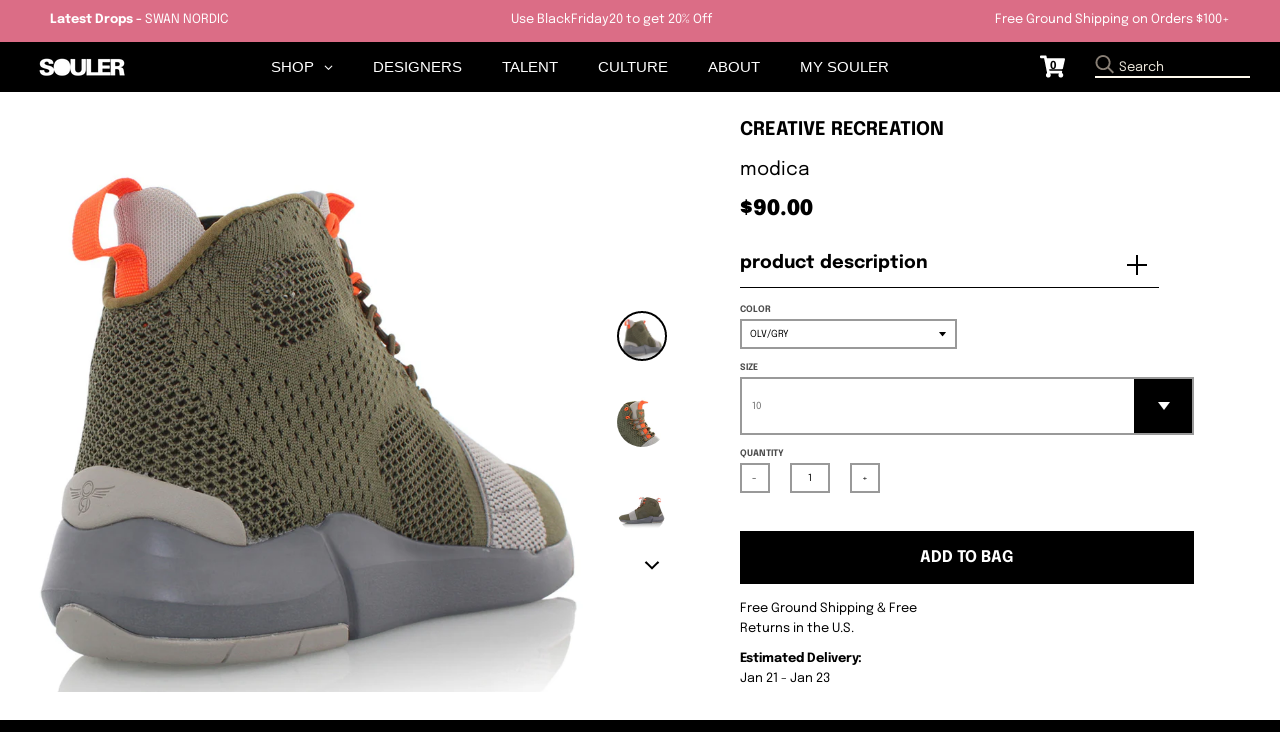

--- FILE ---
content_type: text/html; charset=utf-8
request_url: https://www.souler.com/products/creative-recreation-modica
body_size: 30922
content:
<!doctype html>
<!--[if IE 8]><html class="no-js lt-ie9" lang="en"> <![endif]-->
<!--[if IE 9 ]><html class="ie9 no-js"> <![endif]-->
<!--[if (gt IE 9)|!(IE)]><!--> <html class="no-js" lang="en"> <!--<![endif]-->
<head>


 
  <meta name="p:domain_verify" content="9bc34ba4cb2e3ab74553c2a95fbb69dc"/>
  
  <meta name="facebook-domain-verification" content="6rfl8j8vtyuqngpdi9cp1jf17ixcqe" />
  
  <script>GSXMLHttpRequest = XMLHttpRequest;</script>
  <meta charset="utf-8">
  <meta http-equiv="X-UA-Compatible" content="IE=edge,chrome=1">
  <link rel="canonical" href="https://www.souler.com/products/creative-recreation-modica">
  <meta name="viewport" content="width=device-width,initial-scale=1">
  <meta name="theme-color" content="#db6d86">
  <meta name="template" content="product">
  
  <!-- Google Tag Manager -->
<script>(function(w,d,s,l,i){w[l]=w[l]||[];w[l].push({'gtm.start':
new Date().getTime(),event:'gtm.js'});var f=d.getElementsByTagName(s)[0],
j=d.createElement(s),dl=l!='dataLayer'?'&l='+l:'';j.async=true;j.src=
'https://www.googletagmanager.com/gtm.js?id='+i+dl;f.parentNode.insertBefore(j,f);
})(window,document,'script','dataLayer','GTM-TMDK373');</script>
<!-- End Google Tag Manager -->

  <!-- PPixel -->
<script type="text/javascript">
var MathTag = {
	version: "1.1",
	delimiter: "[INSERT DELIMITER]",
	previous_url: document.referrer,
	mt_exem: "[INSERT SHA-256 HASHED EMAIL]",
	industry: "Clothing & Accessories",
	mt_adid: "258814",
	event_type: "catchall",
	mt_id: "1616221",
	order_id: "",
	product_brand: "Creative Recreation",
	product_category: "",
	product_id: "2492833464378",
	product_name: "MODICA",
	product_price: "9000",
	revenue: ""
}
</script>
<script async type="text/javascript" src="//pixel.mathtag.com/event/js?mt_pp=1&mt_adid=258814"></script>
<!-- /PPixel -->
 
  <meta property="fb:app_id" content="372033192897621" />
  
    

  
  <link rel="shortcut icon" href="//www.souler.com/cdn/shop/files/Souler-2021-Icon-Circle-white_74341bc5-5113-4866-a3be-3d8df8d4266f_32x32.png?v=1614734527" type="image/png" />
  

  <title>
    MODICA &ndash; SOULER
  </title>

  
    <meta name="description" content="A sporty mid-height silhouette defines a street-style sneaker built from a smart tech knit. Additional Details:   Lace up closure for a snug fit Loops on the tongue and heel make it easy to take the Modica on/of Non-functional front elastic strap adds an accent to the shoe Fits true to size Available in olive and gray ">
  

  <meta property="og:site_name" content="SOULER">
<meta property="og:url" content="https://www.souler.com/products/creative-recreation-modica">
<meta property="og:title" content="MODICA">
<meta property="og:type" content="product">
<meta property="og:description" content="A sporty mid-height silhouette defines a street-style sneaker built from a smart tech knit. Additional Details:   Lace up closure for a snug fit Loops on the tongue and heel make it easy to take the Modica on/of Non-functional front elastic strap adds an accent to the shoe Fits true to size Available in olive and gray "><meta property="product:availability" content="instock">
  <meta property="product:price:amount" content="90.00">
  <meta property="product:price:currency" content="USD"><meta property="og:image" content="http://www.souler.com/cdn/shop/products/40b0de5e-600d-4558-a2a2-1119b2914810_1200x1200.jpg?v=1575503953">
      <meta property="og:image:secure_url" content="https://www.souler.com/cdn/shop/products/40b0de5e-600d-4558-a2a2-1119b2914810_1200x1200.jpg?v=1575503953">
      <meta property="og:image:width" content="1100">
      <meta property="og:image:height" content="1100"><meta property="og:image" content="http://www.souler.com/cdn/shop/products/695c9ec5-b6dc-4db8-8779-37776f9ff608_1200x1200.jpg?v=1575503953">
      <meta property="og:image:secure_url" content="https://www.souler.com/cdn/shop/products/695c9ec5-b6dc-4db8-8779-37776f9ff608_1200x1200.jpg?v=1575503953">
      <meta property="og:image:width" content="1100">
      <meta property="og:image:height" content="1100"><meta property="og:image" content="http://www.souler.com/cdn/shop/products/af5a629b-05d9-4890-a0af-f87df93df5d0_1200x1200.jpg?v=1575503953">
      <meta property="og:image:secure_url" content="https://www.souler.com/cdn/shop/products/af5a629b-05d9-4890-a0af-f87df93df5d0_1200x1200.jpg?v=1575503953">
      <meta property="og:image:width" content="1100">
      <meta property="og:image:height" content="1100">

<meta name="twitter:site" content="@">
<meta name="twitter:card" content="summary_large_image">
<meta name="twitter:title" content="MODICA">
<meta name="twitter:description" content="A sporty mid-height silhouette defines a street-style sneaker built from a smart tech knit. Additional Details:   Lace up closure for a snug fit Loops on the tongue and heel make it easy to take the Modica on/of Non-functional front elastic strap adds an accent to the shoe Fits true to size Available in olive and gray ">


  <script>window.performance && window.performance.mark && window.performance.mark('shopify.content_for_header.start');</script><meta name="google-site-verification" content="tS4Zy8c8JZojgdjkbdrufxcZF7uP4l9V0WM4GEdSpeU">
<meta id="shopify-digital-wallet" name="shopify-digital-wallet" content="/13390086202/digital_wallets/dialog">
<meta name="shopify-checkout-api-token" content="43c70ec066f598e1315045bbbe30d287">
<meta id="in-context-paypal-metadata" data-shop-id="13390086202" data-venmo-supported="false" data-environment="production" data-locale="en_US" data-paypal-v4="true" data-currency="USD">
<link rel="alternate" type="application/json+oembed" href="https://www.souler.com/products/creative-recreation-modica.oembed">
<script async="async" src="/checkouts/internal/preloads.js?locale=en-US"></script>
<link rel="preconnect" href="https://shop.app" crossorigin="anonymous">
<script async="async" src="https://shop.app/checkouts/internal/preloads.js?locale=en-US&shop_id=13390086202" crossorigin="anonymous"></script>
<script id="apple-pay-shop-capabilities" type="application/json">{"shopId":13390086202,"countryCode":"US","currencyCode":"USD","merchantCapabilities":["supports3DS"],"merchantId":"gid:\/\/shopify\/Shop\/13390086202","merchantName":"SOULER","requiredBillingContactFields":["postalAddress","email","phone"],"requiredShippingContactFields":["postalAddress","email","phone"],"shippingType":"shipping","supportedNetworks":["visa","masterCard","amex","discover","elo","jcb"],"total":{"type":"pending","label":"SOULER","amount":"1.00"},"shopifyPaymentsEnabled":true,"supportsSubscriptions":true}</script>
<script id="shopify-features" type="application/json">{"accessToken":"43c70ec066f598e1315045bbbe30d287","betas":["rich-media-storefront-analytics"],"domain":"www.souler.com","predictiveSearch":true,"shopId":13390086202,"locale":"en"}</script>
<script>var Shopify = Shopify || {};
Shopify.shop = "souler-com.myshopify.com";
Shopify.locale = "en";
Shopify.currency = {"active":"USD","rate":"1.0"};
Shopify.country = "US";
Shopify.theme = {"name":"Souler Update - District","id":122082656326,"schema_name":"District","schema_version":"3.2.3","theme_store_id":null,"role":"main"};
Shopify.theme.handle = "null";
Shopify.theme.style = {"id":null,"handle":null};
Shopify.cdnHost = "www.souler.com/cdn";
Shopify.routes = Shopify.routes || {};
Shopify.routes.root = "/";</script>
<script type="module">!function(o){(o.Shopify=o.Shopify||{}).modules=!0}(window);</script>
<script>!function(o){function n(){var o=[];function n(){o.push(Array.prototype.slice.apply(arguments))}return n.q=o,n}var t=o.Shopify=o.Shopify||{};t.loadFeatures=n(),t.autoloadFeatures=n()}(window);</script>
<script>
  window.ShopifyPay = window.ShopifyPay || {};
  window.ShopifyPay.apiHost = "shop.app\/pay";
  window.ShopifyPay.redirectState = null;
</script>
<script id="shop-js-analytics" type="application/json">{"pageType":"product"}</script>
<script defer="defer" async type="module" src="//www.souler.com/cdn/shopifycloud/shop-js/modules/v2/client.init-shop-cart-sync_C5BV16lS.en.esm.js"></script>
<script defer="defer" async type="module" src="//www.souler.com/cdn/shopifycloud/shop-js/modules/v2/chunk.common_CygWptCX.esm.js"></script>
<script type="module">
  await import("//www.souler.com/cdn/shopifycloud/shop-js/modules/v2/client.init-shop-cart-sync_C5BV16lS.en.esm.js");
await import("//www.souler.com/cdn/shopifycloud/shop-js/modules/v2/chunk.common_CygWptCX.esm.js");

  window.Shopify.SignInWithShop?.initShopCartSync?.({"fedCMEnabled":true,"windoidEnabled":true});

</script>
<script defer="defer" async type="module" src="//www.souler.com/cdn/shopifycloud/shop-js/modules/v2/client.payment-terms_CZxnsJam.en.esm.js"></script>
<script defer="defer" async type="module" src="//www.souler.com/cdn/shopifycloud/shop-js/modules/v2/chunk.common_CygWptCX.esm.js"></script>
<script defer="defer" async type="module" src="//www.souler.com/cdn/shopifycloud/shop-js/modules/v2/chunk.modal_D71HUcav.esm.js"></script>
<script type="module">
  await import("//www.souler.com/cdn/shopifycloud/shop-js/modules/v2/client.payment-terms_CZxnsJam.en.esm.js");
await import("//www.souler.com/cdn/shopifycloud/shop-js/modules/v2/chunk.common_CygWptCX.esm.js");
await import("//www.souler.com/cdn/shopifycloud/shop-js/modules/v2/chunk.modal_D71HUcav.esm.js");

  
</script>
<script>
  window.Shopify = window.Shopify || {};
  if (!window.Shopify.featureAssets) window.Shopify.featureAssets = {};
  window.Shopify.featureAssets['shop-js'] = {"shop-cart-sync":["modules/v2/client.shop-cart-sync_ZFArdW7E.en.esm.js","modules/v2/chunk.common_CygWptCX.esm.js"],"init-fed-cm":["modules/v2/client.init-fed-cm_CmiC4vf6.en.esm.js","modules/v2/chunk.common_CygWptCX.esm.js"],"shop-button":["modules/v2/client.shop-button_tlx5R9nI.en.esm.js","modules/v2/chunk.common_CygWptCX.esm.js"],"shop-cash-offers":["modules/v2/client.shop-cash-offers_DOA2yAJr.en.esm.js","modules/v2/chunk.common_CygWptCX.esm.js","modules/v2/chunk.modal_D71HUcav.esm.js"],"init-windoid":["modules/v2/client.init-windoid_sURxWdc1.en.esm.js","modules/v2/chunk.common_CygWptCX.esm.js"],"shop-toast-manager":["modules/v2/client.shop-toast-manager_ClPi3nE9.en.esm.js","modules/v2/chunk.common_CygWptCX.esm.js"],"init-shop-email-lookup-coordinator":["modules/v2/client.init-shop-email-lookup-coordinator_B8hsDcYM.en.esm.js","modules/v2/chunk.common_CygWptCX.esm.js"],"init-shop-cart-sync":["modules/v2/client.init-shop-cart-sync_C5BV16lS.en.esm.js","modules/v2/chunk.common_CygWptCX.esm.js"],"avatar":["modules/v2/client.avatar_BTnouDA3.en.esm.js"],"pay-button":["modules/v2/client.pay-button_FdsNuTd3.en.esm.js","modules/v2/chunk.common_CygWptCX.esm.js"],"init-customer-accounts":["modules/v2/client.init-customer-accounts_DxDtT_ad.en.esm.js","modules/v2/client.shop-login-button_C5VAVYt1.en.esm.js","modules/v2/chunk.common_CygWptCX.esm.js","modules/v2/chunk.modal_D71HUcav.esm.js"],"init-shop-for-new-customer-accounts":["modules/v2/client.init-shop-for-new-customer-accounts_ChsxoAhi.en.esm.js","modules/v2/client.shop-login-button_C5VAVYt1.en.esm.js","modules/v2/chunk.common_CygWptCX.esm.js","modules/v2/chunk.modal_D71HUcav.esm.js"],"shop-login-button":["modules/v2/client.shop-login-button_C5VAVYt1.en.esm.js","modules/v2/chunk.common_CygWptCX.esm.js","modules/v2/chunk.modal_D71HUcav.esm.js"],"init-customer-accounts-sign-up":["modules/v2/client.init-customer-accounts-sign-up_CPSyQ0Tj.en.esm.js","modules/v2/client.shop-login-button_C5VAVYt1.en.esm.js","modules/v2/chunk.common_CygWptCX.esm.js","modules/v2/chunk.modal_D71HUcav.esm.js"],"shop-follow-button":["modules/v2/client.shop-follow-button_Cva4Ekp9.en.esm.js","modules/v2/chunk.common_CygWptCX.esm.js","modules/v2/chunk.modal_D71HUcav.esm.js"],"checkout-modal":["modules/v2/client.checkout-modal_BPM8l0SH.en.esm.js","modules/v2/chunk.common_CygWptCX.esm.js","modules/v2/chunk.modal_D71HUcav.esm.js"],"lead-capture":["modules/v2/client.lead-capture_Bi8yE_yS.en.esm.js","modules/v2/chunk.common_CygWptCX.esm.js","modules/v2/chunk.modal_D71HUcav.esm.js"],"shop-login":["modules/v2/client.shop-login_D6lNrXab.en.esm.js","modules/v2/chunk.common_CygWptCX.esm.js","modules/v2/chunk.modal_D71HUcav.esm.js"],"payment-terms":["modules/v2/client.payment-terms_CZxnsJam.en.esm.js","modules/v2/chunk.common_CygWptCX.esm.js","modules/v2/chunk.modal_D71HUcav.esm.js"]};
</script>
<script>(function() {
  var isLoaded = false;
  function asyncLoad() {
    if (isLoaded) return;
    isLoaded = true;
    var urls = ["https:\/\/size-guides.esc-apps-cdn.com\/1739197681-app.souler-com.myshopify.com.js?shop=souler-com.myshopify.com"];
    for (var i = 0; i < urls.length; i++) {
      var s = document.createElement('script');
      s.type = 'text/javascript';
      s.async = true;
      s.src = urls[i];
      var x = document.getElementsByTagName('script')[0];
      x.parentNode.insertBefore(s, x);
    }
  };
  if(window.attachEvent) {
    window.attachEvent('onload', asyncLoad);
  } else {
    window.addEventListener('load', asyncLoad, false);
  }
})();</script>
<script id="__st">var __st={"a":13390086202,"offset":-18000,"reqid":"17116abc-8d65-4524-9907-fd2f5f43059b-1768723286","pageurl":"www.souler.com\/products\/creative-recreation-modica","u":"f34c9088ebaf","p":"product","rtyp":"product","rid":2492833464378};</script>
<script>window.ShopifyPaypalV4VisibilityTracking = true;</script>
<script id="form-persister">!function(){'use strict';const t='contact',e='new_comment',n=[[t,t],['blogs',e],['comments',e],[t,'customer']],o='password',r='form_key',c=['recaptcha-v3-token','g-recaptcha-response','h-captcha-response',o],s=()=>{try{return window.sessionStorage}catch{return}},i='__shopify_v',u=t=>t.elements[r],a=function(){const t=[...n].map((([t,e])=>`form[action*='/${t}']:not([data-nocaptcha='true']) input[name='form_type'][value='${e}']`)).join(',');var e;return e=t,()=>e?[...document.querySelectorAll(e)].map((t=>t.form)):[]}();function m(t){const e=u(t);a().includes(t)&&(!e||!e.value)&&function(t){try{if(!s())return;!function(t){const e=s();if(!e)return;const n=u(t);if(!n)return;const o=n.value;o&&e.removeItem(o)}(t);const e=Array.from(Array(32),(()=>Math.random().toString(36)[2])).join('');!function(t,e){u(t)||t.append(Object.assign(document.createElement('input'),{type:'hidden',name:r})),t.elements[r].value=e}(t,e),function(t,e){const n=s();if(!n)return;const r=[...t.querySelectorAll(`input[type='${o}']`)].map((({name:t})=>t)),u=[...c,...r],a={};for(const[o,c]of new FormData(t).entries())u.includes(o)||(a[o]=c);n.setItem(e,JSON.stringify({[i]:1,action:t.action,data:a}))}(t,e)}catch(e){console.error('failed to persist form',e)}}(t)}const f=t=>{if('true'===t.dataset.persistBound)return;const e=function(t,e){const n=function(t){return'function'==typeof t.submit?t.submit:HTMLFormElement.prototype.submit}(t).bind(t);return function(){let t;return()=>{t||(t=!0,(()=>{try{e(),n()}catch(t){(t=>{console.error('form submit failed',t)})(t)}})(),setTimeout((()=>t=!1),250))}}()}(t,(()=>{m(t)}));!function(t,e){if('function'==typeof t.submit&&'function'==typeof e)try{t.submit=e}catch{}}(t,e),t.addEventListener('submit',(t=>{t.preventDefault(),e()})),t.dataset.persistBound='true'};!function(){function t(t){const e=(t=>{const e=t.target;return e instanceof HTMLFormElement?e:e&&e.form})(t);e&&m(e)}document.addEventListener('submit',t),document.addEventListener('DOMContentLoaded',(()=>{const e=a();for(const t of e)f(t);var n;n=document.body,new window.MutationObserver((t=>{for(const e of t)if('childList'===e.type&&e.addedNodes.length)for(const t of e.addedNodes)1===t.nodeType&&'FORM'===t.tagName&&a().includes(t)&&f(t)})).observe(n,{childList:!0,subtree:!0,attributes:!1}),document.removeEventListener('submit',t)}))}()}();</script>
<script integrity="sha256-4kQ18oKyAcykRKYeNunJcIwy7WH5gtpwJnB7kiuLZ1E=" data-source-attribution="shopify.loadfeatures" defer="defer" src="//www.souler.com/cdn/shopifycloud/storefront/assets/storefront/load_feature-a0a9edcb.js" crossorigin="anonymous"></script>
<script crossorigin="anonymous" defer="defer" src="//www.souler.com/cdn/shopifycloud/storefront/assets/shopify_pay/storefront-65b4c6d7.js?v=20250812"></script>
<script data-source-attribution="shopify.dynamic_checkout.dynamic.init">var Shopify=Shopify||{};Shopify.PaymentButton=Shopify.PaymentButton||{isStorefrontPortableWallets:!0,init:function(){window.Shopify.PaymentButton.init=function(){};var t=document.createElement("script");t.src="https://www.souler.com/cdn/shopifycloud/portable-wallets/latest/portable-wallets.en.js",t.type="module",document.head.appendChild(t)}};
</script>
<script data-source-attribution="shopify.dynamic_checkout.buyer_consent">
  function portableWalletsHideBuyerConsent(e){var t=document.getElementById("shopify-buyer-consent"),n=document.getElementById("shopify-subscription-policy-button");t&&n&&(t.classList.add("hidden"),t.setAttribute("aria-hidden","true"),n.removeEventListener("click",e))}function portableWalletsShowBuyerConsent(e){var t=document.getElementById("shopify-buyer-consent"),n=document.getElementById("shopify-subscription-policy-button");t&&n&&(t.classList.remove("hidden"),t.removeAttribute("aria-hidden"),n.addEventListener("click",e))}window.Shopify?.PaymentButton&&(window.Shopify.PaymentButton.hideBuyerConsent=portableWalletsHideBuyerConsent,window.Shopify.PaymentButton.showBuyerConsent=portableWalletsShowBuyerConsent);
</script>
<script data-source-attribution="shopify.dynamic_checkout.cart.bootstrap">document.addEventListener("DOMContentLoaded",(function(){function t(){return document.querySelector("shopify-accelerated-checkout-cart, shopify-accelerated-checkout")}if(t())Shopify.PaymentButton.init();else{new MutationObserver((function(e,n){t()&&(Shopify.PaymentButton.init(),n.disconnect())})).observe(document.body,{childList:!0,subtree:!0})}}));
</script>
<link id="shopify-accelerated-checkout-styles" rel="stylesheet" media="screen" href="https://www.souler.com/cdn/shopifycloud/portable-wallets/latest/accelerated-checkout-backwards-compat.css" crossorigin="anonymous">
<style id="shopify-accelerated-checkout-cart">
        #shopify-buyer-consent {
  margin-top: 1em;
  display: inline-block;
  width: 100%;
}

#shopify-buyer-consent.hidden {
  display: none;
}

#shopify-subscription-policy-button {
  background: none;
  border: none;
  padding: 0;
  text-decoration: underline;
  font-size: inherit;
  cursor: pointer;
}

#shopify-subscription-policy-button::before {
  box-shadow: none;
}

      </style>

<script>window.performance && window.performance.mark && window.performance.mark('shopify.content_for_header.end');</script>
  <link href="//www.souler.com/cdn/shop/t/23/assets/theme.scss.css?v=15692010664212737811759331913" rel="stylesheet" type="text/css" media="all" />

  

  <script>
    window.StyleHatch = window.StyleHatch || {};
    StyleHatch.Strings = {
      instagramAddToken: "Add your Instagram access token.",
      instagramInvalidToken: "The Instagram access token is invalid. Check to make sure you added the complete token.",
      instagramRateLimitToken: "Your store is currently over Instagram\u0026#39;s rate limit. Contact Style Hatch support for details.",
      addToCart: "Add to Bag",
      soldOut: "Sold Out",
      addressError: "Error looking up that address",
      addressNoResults: "No results for that address",
      addressQueryLimit: "You have exceeded the Google API usage limit. Consider upgrading to a \u003ca href=\"https:\/\/developers.google.com\/maps\/premium\/usage-limits\"\u003ePremium Plan\u003c\/a\u003e.",
      authError: "There was a problem authenticating your Google Maps account.",
      agreeNotice: "You must agree with the terms and conditions of sales to check out."
    }
    StyleHatch.currencyFormat = "${{amount}}";
    StyleHatch.ajaxCartEnable = true;
    StyleHatch.cartData = {"note":null,"attributes":{},"original_total_price":0,"total_price":0,"total_discount":0,"total_weight":0.0,"item_count":0,"items":[],"requires_shipping":false,"currency":"USD","items_subtotal_price":0,"cart_level_discount_applications":[],"checkout_charge_amount":0};
    // Post defer
    window.addEventListener('DOMContentLoaded', function() {
      (function( $ ) {
      

      
      
      })(jq223);
    });
    document.documentElement.className = document.documentElement.className.replace('no-js', 'js');
  </script>
  <script type="text/javascript">
    window.lazySizesConfig = window.lazySizesConfig || {};
    window.lazySizesConfig.loadMode = 1;
  </script>
  <!--[if (gt IE 9)|!(IE)]><!--><script src="//www.souler.com/cdn/shop/t/23/assets/lazysizes.min.js?v=7751732480983734371646757520" async="async"></script><!--<![endif]-->
  <!--[if lte IE 9]><script src="//www.souler.com/cdn/shop/t/23/assets/lazysizes.min.js?v=7751732480983734371646757520"></script><![endif]-->
  <!--[if (gt IE 9)|!(IE)]><!--><script src="//www.souler.com/cdn/shop/t/23/assets/vendor.js?v=46568740518619449871646757559" defer="defer"></script><!--<![endif]-->
  <!--[if lte IE 9]><script src="//www.souler.com/cdn/shop/t/23/assets/vendor.js?v=46568740518619449871646757559"></script><![endif]-->
  
  <!--[if (gt IE 9)|!(IE)]><!--><script src="//www.souler.com/cdn/shop/t/23/assets/theme.min.js?v=5479472385665187771646757558" defer="defer"></script><!--<![endif]-->
  <!--[if lte IE 9]><script src="//www.souler.com/cdn/shop/t/23/assets/theme.min.js?v=5479472385665187771646757558"></script><![endif]-->


 

  
  <script>
    // TEMP: Unregister old PWA's serviceworker
    navigator.serviceWorker.getRegistrations().then(function(registrations) {
      for(let registration of registrations) {
        registration.unregister()
      }
    })
  </script>
  
  
  <script src="//www.souler.com/cdn/shop/t/23/assets/hotjar.js?v=55382830660351818281646757513"></script>
  
 

  <link href="//www.souler.com/cdn/shop/t/23/assets/scm-product-label.css?v=48058496397791814391646757540" rel="stylesheet" type="text/css" media="all" />


<script>
if ((typeof SECOMAPP) == 'undefined') {
    var SECOMAPP = {};
}
if ((typeof SECOMAPP.pl) == 'undefined') {
    SECOMAPP.pl = {};
}








SECOMAPP.page = 'product';
SECOMAPP.pl.product = {
    id: 2492833464378,
    published_at: "2019-08-08 14:52:41 -0400",
    price: 9000, 
    compare_at_price: 9000,  
    tags: ["mens footwear"], 
    variants: [  {
        id: 23573242839098,
        price: 9000 ,
        compare_at_price: 9000  ,
        inventory_quantity: 43  ,
        inventory_management: 'shopify'  ,
        weight: 1361  ,
        sku: '848149'  } ,
         {
        id: 23573242871866,
        price: 9000 ,
        compare_at_price: 9000  ,
        inventory_quantity: 38  ,
        inventory_management: 'shopify'  ,
        weight: 1361  ,
        sku: '848150'  } ,
         {
        id: 23573242904634,
        price: 9000 ,
        compare_at_price: 9000  ,
        inventory_quantity: 29  ,
        inventory_management: 'shopify'  ,
        weight: 1361  ,
        sku: '848151'  } ,
         {
        id: 23573242937402,
        price: 9000 ,
        compare_at_price: 9000  ,
        inventory_quantity: 13  ,
        inventory_management: 'shopify'  ,
        weight: 1361  ,
        sku: '848152'  } ,
         {
        id: 23573242970170,
        price: 9000 ,
        compare_at_price: 9000  ,
        inventory_quantity: 27  ,
        inventory_management: 'shopify'  ,
        weight: 1361  ,
        sku: '848153'  } ,
         {
        id: 23573243002938,
        price: 9000 ,
        compare_at_price: 9000  ,
        inventory_quantity: 9  ,
        inventory_management: 'shopify'  ,
        weight: 1361  ,
        sku: '848154'  } ,
         {
        id: 23573243035706,
        price: 9000 ,
        compare_at_price: 9000  ,
        inventory_quantity: 2  ,
        inventory_management: 'shopify'  ,
        weight: 1361  ,
        sku: '848155'  } ,
         {
        id: 23573243068474,
        price: 9000 ,
        compare_at_price: 9000  ,
        inventory_quantity: 0  ,
        inventory_management: 'shopify'  ,
        weight: 1361  ,
        sku: '848156'  } ,
         {
        id: 23573243134010,
        price: 9000 ,
        compare_at_price: 9000  ,
        inventory_quantity: 2  ,
        inventory_management: 'shopify'  ,
        weight: 1361  ,
        sku: '848158'  } ,
         {
        id: 23573243166778,
        price: 9000 ,
        compare_at_price: 9000  ,
        inventory_quantity: 13  ,
        inventory_management: 'shopify'  ,
        weight: 1361  ,
        sku: '848159'  } ,
         {
        id: 23573243199546,
        price: 9000 ,
        compare_at_price: 9000  ,
        inventory_quantity: 8  ,
        inventory_management: 'shopify'  ,
        weight: 1361  ,
        sku: '848160'  } ,
         {
        id: 23573243232314,
        price: 9000 ,
        compare_at_price: 9000  ,
        inventory_quantity: 26  ,
        inventory_management: 'shopify'  ,
        weight: 1361  ,
        sku: '848161'  } ,
         {
        id: 23573243265082,
        price: 9000 ,
        compare_at_price: 9000  ,
        inventory_quantity: 17  ,
        inventory_management: 'shopify'  ,
        weight: 1361  ,
        sku: '848162'  } ,
         {
        id: 23573243297850,
        price: 9000 ,
        compare_at_price: 9000  ,
        inventory_quantity: 43  ,
        inventory_management: 'shopify'  ,
        weight: 1361  ,
        sku: '848163'  } ,
         {
        id: 23573243330618,
        price: 9000 ,
        compare_at_price: 9000  ,
        inventory_quantity: 32  ,
        inventory_management: 'shopify'  ,
        weight: 1361  ,
        sku: '848164'  } 
        
    ],
    collections: [  268796526662,  85682290746,  162186625094,  90537623610,  91945467962,  92265381946,  162186657862,  ]
};
</script>



    
         <script src="//www.souler.com/cdn/shop/t/23/assets/scm-product-label.js?v=10322897437621422771646757582" type="text/javascript"></script>
    

 

<script>window.__pagefly_analytics_settings__={"acceptTracking":false};</script>
<!-- Google tag (gtag.js) -->
<script async src="https://www.googletagmanager.com/gtag/js?id=AW-630642092"></script>
<script>
  window.dataLayer = window.dataLayer || [];
  function gtag(){dataLayer.push(arguments);}
  gtag('js', new Date());

  gtag('config', 'AW-630642092');
</script>
 <!-- BEGIN app block: shopify://apps/globo-mega-menu/blocks/app-embed/7a00835e-fe40-45a5-a615-2eb4ab697b58 -->
<link href="//cdn.shopify.com/extensions/019b6e53-04e2-713c-aa06-5bced6079bf6/menufrontend-304/assets/main-navigation-styles.min.css" rel="stylesheet" type="text/css" media="all" />
<link href="//cdn.shopify.com/extensions/019b6e53-04e2-713c-aa06-5bced6079bf6/menufrontend-304/assets/theme-styles.min.css" rel="stylesheet" type="text/css" media="all" />
<script type="text/javascript" hs-ignore data-cookieconsent="ignore" data-ccm-injected>
document.getElementsByTagName('html')[0].classList.add('globo-menu-loading');
window.GloboMenuConfig = window.GloboMenuConfig || {}
window.GloboMenuConfig.curLocale = "en";
window.GloboMenuConfig.shop = "souler-com.myshopify.com";
window.GloboMenuConfig.GloboMenuLocale = "en";
window.GloboMenuConfig.locale = "en";
window.menuRootUrl = "";
window.GloboMenuCustomer = false;
window.GloboMenuAssetsUrl = 'https://cdn.shopify.com/extensions/019b6e53-04e2-713c-aa06-5bced6079bf6/menufrontend-304/assets/';
window.GloboMenuFilesUrl = '//www.souler.com/cdn/shop/files/';
window.GloboMenuLinklists = {"footer": [{'url' :"\/blogs\/souler", 'title': "PORTAL BLOG by SOULER"},{'url' :"\/pages\/podcasts", 'title': "SOULER Stories Podcast"},{'url' :"\/pages\/mission", 'title': "Talent\/Brand Invitation"},{'url' :"\/products\/souler-gift-card", 'title': "SOULER Gift Card"},{'url' :"\/pages\/shipping-returns", 'title': "Shipping \u0026 Returns"},{'url' :"\/pages\/privacy-policy", 'title': "Privacy Policy"},{'url' :"\/pages\/terms-of-use", 'title': "Terms of Use"}],"influencers": [{'url' :"\/collections\/daru-jones", 'title': "Daru Jones"},{'url' :"\/collections\/charliematthews", 'title': "Charlie Matthews"},{'url' :"\/collections\/ralphsouffrant", 'title': "Ralph Souffrant"},{'url' :"\/collections\/kazgrala", 'title': "Kaz Grala"},{'url' :"\/collections\/broderickhunter", 'title': "Broderick Hunter"},{'url' :"\/collections\/soakysiren", 'title': "Soaky Siren"},{'url' :"\/collections\/mariamadiallo", 'title': "Mariama Diallo"}],"brands": [{'url' :"\/collections\/ferragamo", 'title': "Ferragamo Watches"},{'url' :"\/collections\/puma-x-jahnkoy", 'title': "Puma x Jahnkoy"},{'url' :"\/collections\/burkindy", 'title': "Burkindy"},{'url' :"\/collections\/bucheimer-nyc", 'title': "#BUCHEIMER NYC"},{'url' :"\/collections\/by-reesedeluca", 'title': "REESEDELUCA"},{'url' :"\/collections\/hip-and-bone", 'title': "hip and bone"},{'url' :"\/collections\/swet-tailor", 'title': "SWET Tailor"},{'url' :"\/collections\/the-french-farm", 'title': "Jean Dubost"},{'url' :"\/collections\/maggie-stephenson", 'title': "Maggie Stephenson"},{'url' :"\/collections\/nambe", 'title': "Nambe"},{'url' :"\/collections\/pajar-canada", 'title': "Pajar Canada"},{'url' :"\/collections\/hemincuff", 'title': "HEMINCUFF"},{'url' :"\/collections\/article-zero", 'title': "Article Zero"},{'url' :"\/collections\/meme", 'title': "même."},{'url' :"\/collections\/ritmo-mundo", 'title': "Ritmo Mundo"},{'url' :"\/collections\/titov", 'title': "TITOV"},{'url' :"\/collections\/berard", 'title': "Berard"},{'url' :"\/collections\/versace", 'title': "Versace"},{'url' :"\/collections\/york-athletics-mfg", 'title': "York Athletics Mfg."},{'url' :"\/collections\/solepack", 'title': "Solepack"},{'url' :"\/collections\/magnus-alpha", 'title': "Magnus Alpha"},{'url' :"\/collections\/gray-heron", 'title': "Gray Heron"},{'url' :"\/collections\/it81", 'title': "it81"},{'url' :"\/collections\/noor-origins", 'title': "Noor Origins"},{'url' :"\/collections\/aw-selvedge", 'title': "Don and Swagger"},{'url' :"\/collections\/ilsa-fragrances-1", 'title': "Ilsa Fragrances"},{'url' :"\/collections\/harry-allen-designs", 'title': "Harry Allen Designs"},{'url' :"\/collections\/tuxton-home", 'title': "Tuxton Home"},{'url' :"\/collections\/house-of-juniors", 'title': "House of Juniors"},{'url' :"\/collections\/kahina-giving-beauty", 'title': "Kahina Giving Beauty"},{'url' :"\/collections\/poppy-california", 'title': "Poppy California"},{'url' :"\/collections\/swan-nordic", 'title': "Swan Nordic"},{'url' :"\/collections\/bamboozle", 'title': "Bamboozle"},{'url' :"\/collections\/n-y-l-a-premium-footwear", 'title': "N.Y.L.A"},{'url' :"\/collections\/nude", 'title': "NUDE Glass"},{'url' :"\/collections\/qbalms", 'title': "Qbalm"},{'url' :"\/collections\/grooming-lounge", 'title': "Grooming Lounge"}],"main-menu-v3": [{'url' :"\/pages\/brands", 'title': "BRANDS"},{'url' :"\/pages\/influencers", 'title': "TALENT"},{'url' :"\/collections\/all", 'title': "SHOP"},{'url' :"\/pages\/community", 'title': "CULTURE"},{'url' :"\/account\/login", 'title': "MY SOULER"}],"customer-account-main-menu": [{'url' :"\/", 'title': "Shop"},{'url' :"https:\/\/shopify.com\/13390086202\/account\/orders?locale=en\u0026region_country=US", 'title': "Orders"}]}
window.GloboMenuConfig.is_app_embedded = true;
window.showAdsInConsole = true;
</script>

<script hs-ignore data-cookieconsent="ignore" data-ccm-injected type="text/javascript">
  window.GloboMenus = window.GloboMenus || [];
  var menuKey = 7316;
  window.GloboMenus[menuKey] = window.GloboMenus[menuKey] || {};
  window.GloboMenus[menuKey].id = menuKey;window.GloboMenus[menuKey].replacement = {"type":"auto","main_menu":"main-menu","mobile_menu":"main-menu"};window.GloboMenus[menuKey].type = "main";
  window.GloboMenus[menuKey].schedule = null;
  window.GloboMenus[menuKey].settings ={"font":{"tab_fontsize":"14","menu_fontsize":"15","tab_fontfamily":"Work Sans","tab_fontweight":"500","menu_fontfamily":"Work Sans","menu_fontweight":"500","tab_fontfamily_2":"Lato","menu_fontfamily_2":"Zurich","submenu_text_fontsize":"13","tab_fontfamily_custom":false,"menu_fontfamily_custom":true,"submenu_text_fontfamily":"Work Sans","submenu_text_fontweight":"400","submenu_heading_fontsize":"14","submenu_text_fontfamily_2":"Arimo","submenu_heading_fontfamily":"Work Sans","submenu_heading_fontweight":"600","submenu_description_fontsize":"12","submenu_heading_fontfamily_2":"Bitter","submenu_description_fontfamily":"Work Sans","submenu_description_fontweight":"400","submenu_text_fontfamily_custom":false,"submenu_description_fontfamily_2":"Indie Flower","submenu_heading_fontfamily_custom":false,"submenu_description_fontfamily_custom":false},"color":{"menu_text":"rgba(255, 255, 255, 1)","menu_border":"#0f0f0f","submenu_text":"rgba(255, 255, 255, 1)","atc_text_color":"#FFFFFF","submenu_border":"rgba(219, 109, 134, 1)","menu_background":"#000000","menu_text_hover":"#f6f1f1","sale_text_color":"#ffffff","submenu_heading":"rgba(219, 109, 134, 1)","tab_heading_color":"rgba(0, 0, 0, 1)","soldout_text_color":"#757575","submenu_background":"rgba(219, 109, 134, 1)","submenu_text_hover":"rgba(0, 0, 0, 1)","submenu_description":"#969696","atc_background_color":"#1F1F1F","atc_text_color_hover":"#FFFFFF","tab_background_hover":"#d9d9d9","menu_background_hover":"rgba(29, 29, 29, 1)","sale_background_color":"#ec523e","soldout_background_color":"#d5d5d5","tab_heading_active_color":"#000000","submenu_description_hover":"rgba(0, 0, 0, 1)","atc_background_color_hover":"#000000"},"general":{"align":"center","login":true,"border":false,"logout":false,"search":false,"account":true,"trigger":"hover","register":false,"atcButton":false,"loginText":"MY SOULER","indicators":true,"responsive":"750","transition":"fade","accountText":"IM IN","menu_padding":"20","carousel_loop":false,"mobile_border":false,"mobile_trigger":"click_toggle","submenu_border":true,"tab_lineheight":"40","menu_lineheight":"50","lazy_load_enable":false,"transition_delay":"150","transition_speed":"300","carousel_auto_play":false,"dropdown_lineheight":"30","linklist_lineheight":"20","mobile_sticky_header":true,"desktop_sticky_header":false,"mobile_hide_linklist_submenu":false},"language":{"name":"Name","sale":"Sale","send":"Send","view":"View details","email":"Email","phone":"Phone Number","search":null,"message":"Message","sold_out":"Sold out","add_to_cart":"Add to cart"}};
  window.GloboMenus[menuKey].itemsLength = 5;
</script><script type="template/html" id="globoMenu7316HTML"><ul class="gm-menu gm-menu-7316 gm-has-retractor gm-submenu-align-center gm-menu-trigger-hover gm-transition-fade" data-menu-id="7316" data-transition-speed="300" data-transition-delay="150">
<li style="--gm-item-custom-color:rgba(255, 255, 255, 1);--gm-item-custom-hover-color:#f6f1f1;--gm-item-custom-background-color:rgba(0, 0, 0, 1);--gm-item-custom-hover-background-color:rgba(29, 29, 29, 1);" data-gmmi="0" data-gmdi="0" class="gm-item gm-level-0 gm-has-submenu gm-submenu-dropdown gm-submenu-align-left has-custom-color"><a class="gm-target" title="SHOP" href="https://www.souler.com/collections/"><span class="gm-text">SHOP</span><span class="gm-retractor"></span></a><ul class="gm-submenu gm-dropdown gm-submenu-bordered gm-orientation-vertical ">
<li class="gm-item"><a class="gm-target" title="HOLIDAYS 2023" href="/collections/holidays-2023"><span class="gm-text">HOLIDAYS 2023</span></a>
</li>
<li class="gm-item"><a class="gm-target" title="WOMENS" href="/collections/womens"><span class="gm-text">WOMENS</span></a>
</li>
<li class="gm-item"><a class="gm-target" title="MENS" href="/collections/souler-mens"><span class="gm-text">MENS</span></a>
</li>
<li class="gm-item"><a class="gm-target" title="SELFCARE" href="/collections/groom-beauty"><span class="gm-text">SELFCARE</span></a>
</li>
<li class="gm-item"><a class="gm-target" title="HOME" href="/collections/housewares"><span class="gm-text">HOME</span></a>
</li>
<li class="gm-item"><a class="gm-target" title="FOOTWEAR" href="/collections/footwear"><span class="gm-text">FOOTWEAR</span></a>
</li>
<li class="gm-item gm-has-submenu gm-submenu-dropdown gm-submenu-align-left"><a class="gm-target" title="ACCESSORIES" href="/collections/accessories"><span class="gm-text">ACCESSORIES</span><span class="gm-retractor"></span></a><ul class="gm-submenu gm-dropdown gm-submenu-bordered gm-orientation-vertical ">
<li class="gm-item"><a class="gm-target" title="WATCHES" href="/collections/watches"><span class="gm-text">WATCHES</span></a>
</li></ul>
</li>
<li class="gm-item"><a class="gm-target" title="ART &amp; COLLECTIBLES" href="/collections/collectibles"><span class="gm-text">ART & COLLECTIBLES</span></a>
</li>
<li class="gm-item"><a class="gm-target" title="KIDS" href="/collections/kids"><span class="gm-text">KIDS</span></a>
</li></ul></li>

<li data-gmmi="1" data-gmdi="1" class="gm-item gm-level-0"><a class="gm-target" title="DESIGNERS" href="/pages/brands"><span class="gm-text">DESIGNERS</span></a></li>

<li data-gmmi="2" data-gmdi="2" class="gm-item gm-level-0"><a class="gm-target" title="TALENT" href="/pages/influencers"><span class="gm-text">TALENT</span></a></li>

<li data-gmmi="3" data-gmdi="3" class="gm-item gm-level-0"><a class="gm-target" title="CULTURE" href="/pages/community"><span class="gm-text">CULTURE</span></a></li>

<li data-gmmi="4" data-gmdi="4" class="gm-item gm-level-0"><a class="gm-target" title="ABOUT" href="/pages/who-we-are"><span class="gm-text">ABOUT</span></a></li>
<!-- BEGIN app snippet: menu.customer.link --><li class="gm-item gm-level-0 accountItem gm-ritem"><a href="/account/login" class="gm-target"><span class="gm-text">MY SOULER</span></a></li><!-- END app snippet -->
</ul></script><style>
@import url('https://fonts.googleapis.com/css2?family=Work+Sans:ital,wght@0,500&family=Work+Sans:ital,wght@0,600&family=Work+Sans:ital,wght@0,400&family=Work+Sans:ital,wght@0,400&display=swap');
.gm-menu-installed .gm-menu.gm-menu-7316 {
  background-color: #000000 !important;
  color: rgba(255, 255, 255, 1);
  font-family: "Work Sans", sans-serif;
  font-size: 13px;
}
.gm-menu-installed .gm-menu.gm-menu-7316.gm-bordered:not(.gm-menu-mobile):not(.gm-vertical) > .gm-level-0 + .gm-level-0 {
  border-left: 1px solid #0f0f0f !important;
}
.gm-menu-installed .gm-menu.gm-bordered.gm-vertical > .gm-level-0 + .gm-level-0:not(.searchItem),
.gm-menu-installed .gm-menu.gm-menu-7316.gm-mobile-bordered.gm-menu-mobile > .gm-level-0 + .gm-level-0:not(.searchItem){
  border-top: 1px solid #0f0f0f !important;
}
.gm-menu-installed .gm-menu.gm-menu-7316 .gm-item.gm-level-0 > .gm-target > .gm-text{
  font-family: "Zurich", sans-serif !important;
}
.gm-menu-installed .gm-menu.gm-menu-7316 .gm-item.gm-level-0 > .gm-target{
  padding: 15px 20px !important;
  color: rgba(255, 255, 255, 1) !important;
  font-family: "Zurich", sans-serif !important;
  font-size: 15px !important;
  font-weight: 500 !important;
  font-style: normal !important;
  line-height: 20px !important;
}

.gm-menu.gm-menu-7316 .gm-submenu.gm-search-form input{
  line-height: 40px !important;
}

.gm-menu-installed .gm-menu.gm-menu-7316 .gm-item.gm-level-0.gm-active > .gm-target,
.gm-menu-installed .gm-menu.gm-menu-7316 .gm-item.gm-level-0:hover > .gm-target{
  background-color: rgba(29, 29, 29, 1) !important;
  color: #f6f1f1 !important;
}
.gm-menu-installed .gm-menu.gm-menu-7316 .gm-item.gm-level-0 > .gm-target > .gm-icon,
.gm-menu-installed .gm-menu.gm-menu-7316 .gm-item.gm-level-0 > .gm-target > .gm-text,
.gm-menu-installed .gm-menu.gm-menu-7316 .gm-item.gm-level-0 > .gm-target > .gm-retractor{
  color: rgba(255, 255, 255, 1) !important;
  font-size: 15px !important;
  font-weight: 500 !important;
  font-style: normal !important;
  line-height: 20px !important;
}
.gm-menu-installed .gm-menu.gm-menu-7316 .gm-item.gm-level-0.gm-active > .gm-target > .gm-icon,
.gm-menu-installed .gm-menu.gm-menu-7316 .gm-item.gm-level-0.gm-active > .gm-target > .gm-text,
.gm-menu-installed .gm-menu.gm-menu-7316 .gm-item.gm-level-0.gm-active > .gm-target > .gm-retractor,
.gm-menu-installed .gm-menu.gm-menu-7316 .gm-item.gm-level-0:hover > .gm-target > .gm-icon,
.gm-menu-installed .gm-menu.gm-menu-7316 .gm-item.gm-level-0:hover > .gm-target > .gm-text,
.gm-menu-installed .gm-menu.gm-menu-7316 .gm-item.gm-level-0:hover > .gm-target > .gm-retractor{
  color: #f6f1f1 !important;
}

.gm-menu-installed .gm-menu.gm-menu-7316.gm-submenu-bordered:not(.gm-aliexpress) {
  border: 1px solid rgba(219, 109, 134, 1) !important;
}

.gm-menu-installed .gm-menu.gm-menu-7316.gm-menu-mobile .gm-tabs > .gm-tab-links > .gm-item{
  border-top: 1px solid rgba(219, 109, 134, 1) !important;
}

.gm-menu-installed .gm-menu.gm-menu-7316 .gm-tab-links > .gm-item.gm-active > .gm-target{
  background-color: #d9d9d9 !important;
}

.gm-menu-installed .gm-menu.gm-menu-7316 .gm-submenu.gm-mega,
.gm-menu-installed .gm-menu.gm-menu-7316 .gm-submenu.gm-search-form,
.gm-menu-installed .gm-menu.gm-menu-7316 .gm-submenu-aliexpress .gm-tab-links,
.gm-menu-installed .gm-menu.gm-menu-7316 .gm-submenu-aliexpress .gm-tab-content {
  background-color: rgba(219, 109, 134, 1) !important;
}
.gm-menu-installed .gm-menu.gm-menu-7316 .gm-submenu-bordered .gm-tabs-left > .gm-tab-links {
  border-right: 1px solid rgba(219, 109, 134, 1) !important;
}
.gm-menu-installed .gm-menu.gm-menu-7316 .gm-submenu-bordered .gm-tabs-top > .gm-tab-links {
  border-bottom: 1px solid rgba(219, 109, 134, 1) !important;
}
.gm-menu-installed .gm-menu.gm-menu-7316 .gm-submenu-bordered .gm-tabs-right > .gm-tab-links {
  border-left: 1px solid rgba(219, 109, 134, 1) !important;
}
.gm-menu-installed .gm-menu.gm-menu-7316 .gm-tab-links > .gm-item > .gm-target,
.gm-menu-installed .gm-menu.gm-menu-7316 .gm-tab-links > .gm-item > .gm-target > .gm-text{
  font-family: "Work Sans", sans-serif;
  font-size: 14px;
  font-weight: 500;
  font-style: normal;
}
.gm-menu-installed .gm-menu.gm-menu-7316 .gm-tab-links > .gm-item > .gm-target > .gm-icon{
  font-size: 14px;
}
.gm-menu-installed .gm-menu.gm-menu-7316 .gm-tab-links > .gm-item > .gm-target,
.gm-menu-installed .gm-menu.gm-menu-7316 .gm-tab-links > .gm-item > .gm-target > .gm-text,
.gm-menu-installed .gm-menu.gm-menu-7316 .gm-tab-links > .gm-item > .gm-target > .gm-retractor,
.gm-menu-installed .gm-menu.gm-menu-7316 .gm-tab-links > .gm-item > .gm-target > .gm-icon{
  color: rgba(0, 0, 0, 1) !important;
}
.gm-menu-installed .gm-menu.gm-menu-7316 .gm-tab-links > .gm-item.gm-active > .gm-target,
.gm-menu-installed .gm-menu.gm-menu-7316 .gm-tab-links > .gm-item.gm-active > .gm-target > .gm-text,
.gm-menu-installed .gm-menu.gm-menu-7316 .gm-tab-links > .gm-item.gm-active > .gm-target > .gm-retractor,
.gm-menu-installed .gm-menu.gm-menu-7316 .gm-tab-links > .gm-item.gm-active > .gm-target > .gm-icon{
  color: #000000 !important;
}
.gm-menu-installed .gm-menu.gm-menu-7316 .gm-dropdown {
  background-color: rgba(219, 109, 134, 1) !important;
}
.gm-menu-installed .gm-menu.gm-menu-7316 .gm-dropdown > li > a {
  line-height: 0px !important;
}
.gm-menu-installed .gm-menu.gm-menu-7316 .gm-tab-links > li > a {
  line-height: 10px !important;
}
.gm-menu-installed .gm-menu.gm-menu-7316 .gm-links > li:not(.gm-heading) > a {
  line-height: 10px !important;
}
.gm-html-inner,
.gm-menu-installed .gm-menu.gm-menu-7316 .gm-submenu .gm-item .gm-target {
  color: rgba(255, 255, 255, 1) !important;
  font-family: "Work Sans", sans-serif !important;
  font-size: 13px !important;
  font-weight: 400 !important;
  font-style: normal !important;
}
.gm-menu-installed .gm-menu.gm-menu-7316 .gm-submenu .gm-item .gm-heading {
  color: rgba(219, 109, 134, 1) !important;
  font-family: "Work Sans", sans-serif !important;
  font-size: 14px !important;
  font-weight: 600 !important;
  font-style: normal !important;
}
.gm-menu-installed .gm-menu.gm-menu-7316 .gm-submenu .gm-item .gm-heading .gm-target {
  color: rgba(219, 109, 134, 1) !important;
  font-family: "Work Sans", sans-serif !important;
  font-size: 14px !important;
  font-weight: 600 !important;
  font-style: normal !important;
}
.gm-menu-installed .gm-menu.gm-menu-7316 .gm-submenu .gm-target:hover,
.gm-menu-installed .gm-menu.gm-menu-7316 .gm-submenu .gm-target:hover .gm-text,
.gm-menu-installed .gm-menu.gm-menu-7316 .gm-submenu .gm-target:hover .gm-icon,
.gm-menu-installed .gm-menu.gm-menu-7316 .gm-submenu .gm-target:hover .gm-retractor
{
  color: rgba(0, 0, 0, 1) !important;
}
.gm-menu-installed .gm-menu.gm-menu-7316 .gm-submenu .gm-target:hover .gm-price {
  color: rgba(255, 255, 255, 1) !important;
}
.gm-menu-installed .gm-menu.gm-menu-7316 .gm-submenu .gm-target:hover .gm-old-price {
  color: #969696 !important;
}
.gm-menu-installed .gm-menu.gm-menu-7316 .gm-submenu .gm-target:hover > .gm-text > .gm-description {
  color: rgba(0, 0, 0, 1) !important;
}
.gm-menu-installed .gm-menu.gm-menu-7316 .gm-submenu .gm-item .gm-description {
  color: #969696 !important;
  font-family: "Work Sans", sans-serif !important;
  font-size: 12px !important;
  font-weight: 400 !important;
  font-style: normal !important;
}
.gm-menu.gm-menu-7316 .gm-label.gm-sale-label{
  color: #ffffff !important;
  background: #ec523e !important;
}
.gm-menu.gm-menu-7316 .gm-label.gm-sold_out-label{
  color: #757575 !important;
  background: #d5d5d5 !important;
}

.theme_store_id_601.gm-menu-installed .gm-menu.gm-menu-7316 .gm-level-0 > a.icon-account,
.theme_store_id_601.gm-menu-installed .gm-menu.gm-menu-7316 .gm-level-0 > a.icon-search {
  color: rgba(255, 255, 255, 1) !important;
}

.theme_store_id_601 #nav.gm-menu.gm-menu-7316 .gm-level-0 > a,
.theme_store_id_601 #nav.gm-menu.gm-menu-7316 .gm-level-0 > select.currencies {
  color: rgba(255, 255, 255, 1) !important;
}
.theme_store_id_601 #nav.gm-menu.gm-menu-7316 .gm-level-0 > select.currencies > option {
  background-color: #000000 !important;
}

.gm-menu-installed .gm-menu.gm-menu-7316 > .gm-level-0.gm-theme-li > a {
  color: rgba(255, 255, 255, 1) !important;
  font-family: "Zurich", sans-serif !important;
  font-size: 15px !important;
}

.theme_store_id_777 .drawer a, .drawer h3, .drawer .h3 {
  color: rgba(255, 255, 255, 1) !important;
}

.gm-menu.gm-menu-7316 .gm-product-atc input.gm-btn-atc{
  color: #FFFFFF !important;
  background-color: #1F1F1F !important;
  font-family: "Work Sans", sans-serif !important;
}

.gm-menu.gm-menu-7316 .gm-product-atc input.gm-btn-atc:hover{
  color: #FFFFFF !important;
  background-color: #000000 !important;
}

.gm-menu.gm-menu-7316.gm-transition-fade .gm-item>.gm-submenu {
  -webkit-transition-duration: 300ms;
  transition-duration: 300ms;
  transition-delay: 150ms !important;
  -webkit-transition-delay: 150ms !important;
}

.gm-menu.gm-menu-7316.gm-transition-shiftup .gm-item>.gm-submenu {
  -webkit-transition-duration: 300ms;
  transition-duration: 300ms;
  transition-delay: 150ms !important;
  -webkit-transition-delay: 150ms !important;
}
.gm-menu-installed .gm-menu.gm-menu-7316 > .gm-level-0.has-custom-color > .gm-target,
.gm-menu-installed .gm-menu.gm-menu-7316 > .gm-level-0.has-custom-color > .gm-target .gm-icon, 
.gm-menu-installed .gm-menu.gm-menu-7316 > .gm-level-0.has-custom-color > .gm-target .gm-retractor, 
.gm-menu-installed .gm-menu.gm-menu-7316 > .gm-level-0.has-custom-color > .gm-target .gm-text{
  color: var(--gm-item-custom-color) !important;
}
.gm-menu-installed .gm-menu.gm-menu-7316 > .gm-level-0.has-custom-color > .gm-target{
  background: var(--gm-item-custom-background-color) !important;
}
.gm-menu-installed .gm-menu.gm-menu-7316 > .gm-level-0.has-custom-color.gm-active > .gm-target,
.gm-menu-installed .gm-menu.gm-menu-7316 > .gm-level-0.has-custom-color.gm-active > .gm-target .gm-icon, 
.gm-menu-installed .gm-menu.gm-menu-7316 > .gm-level-0.has-custom-color.gm-active > .gm-target .gm-retractor, 
.gm-menu-installed .gm-menu.gm-menu-7316 > .gm-level-0.has-custom-color.gm-active > .gm-target .gm-text,
.gm-menu-installed .gm-menu.gm-menu-7316 > .gm-level-0.has-custom-color:hover > .gm-target, 
.gm-menu-installed .gm-menu.gm-menu-7316 > .gm-level-0.has-custom-color:hover > .gm-target .gm-icon, 
.gm-menu-installed .gm-menu.gm-menu-7316 > .gm-level-0.has-custom-color:hover > .gm-target .gm-retractor, 
.gm-menu-installed .gm-menu.gm-menu-7316 > .gm-level-0.has-custom-color:hover > .gm-target .gm-text{
  color: var(--gm-item-custom-hover-color) !important;
}
.gm-menu-installed .gm-menu.gm-menu-7316 > .gm-level-0.has-custom-color.gm-active > .gm-target,
.gm-menu-installed .gm-menu.gm-menu-7316 > .gm-level-0.has-custom-color:hover > .gm-target{
  background: var(--gm-item-custom-hover-background-color) !important;
}
.gm-menu-installed .gm-menu.gm-menu-7316 .gm-image a {
  width: var(--gm-item-image-width);
  max-width: 100%;
}
.gm-menu-installed .gm-menu.gm-menu-7316 .gm-icon.gm-icon-img {
  width: var(--gm-item-icon-width);
  max-width: var(--gm-item-icon-width, 60px);
}
</style><script>
if(window.AVADA_SPEED_WHITELIST){const gmm_w = new RegExp("globo-mega-menu", 'i');if(Array.isArray(window.AVADA_SPEED_WHITELIST)){window.AVADA_SPEED_WHITELIST.push(gmm_w);}else{window.AVADA_SPEED_WHITELIST = [gmm_w];}}</script>
<!-- END app block --><!-- BEGIN app block: shopify://apps/klaviyo-email-marketing-sms/blocks/klaviyo-onsite-embed/2632fe16-c075-4321-a88b-50b567f42507 -->












  <script async src="https://static.klaviyo.com/onsite/js/XqVa29/klaviyo.js?company_id=XqVa29"></script>
  <script>!function(){if(!window.klaviyo){window._klOnsite=window._klOnsite||[];try{window.klaviyo=new Proxy({},{get:function(n,i){return"push"===i?function(){var n;(n=window._klOnsite).push.apply(n,arguments)}:function(){for(var n=arguments.length,o=new Array(n),w=0;w<n;w++)o[w]=arguments[w];var t="function"==typeof o[o.length-1]?o.pop():void 0,e=new Promise((function(n){window._klOnsite.push([i].concat(o,[function(i){t&&t(i),n(i)}]))}));return e}}})}catch(n){window.klaviyo=window.klaviyo||[],window.klaviyo.push=function(){var n;(n=window._klOnsite).push.apply(n,arguments)}}}}();</script>

  
    <script id="viewed_product">
      if (item == null) {
        var _learnq = _learnq || [];

        var MetafieldReviews = null
        var MetafieldYotpoRating = null
        var MetafieldYotpoCount = null
        var MetafieldLooxRating = null
        var MetafieldLooxCount = null
        var okendoProduct = null
        var okendoProductReviewCount = null
        var okendoProductReviewAverageValue = null
        try {
          // The following fields are used for Customer Hub recently viewed in order to add reviews.
          // This information is not part of __kla_viewed. Instead, it is part of __kla_viewed_reviewed_items
          MetafieldReviews = {};
          MetafieldYotpoRating = null
          MetafieldYotpoCount = null
          MetafieldLooxRating = null
          MetafieldLooxCount = null

          okendoProduct = null
          // If the okendo metafield is not legacy, it will error, which then requires the new json formatted data
          if (okendoProduct && 'error' in okendoProduct) {
            okendoProduct = null
          }
          okendoProductReviewCount = okendoProduct ? okendoProduct.reviewCount : null
          okendoProductReviewAverageValue = okendoProduct ? okendoProduct.reviewAverageValue : null
        } catch (error) {
          console.error('Error in Klaviyo onsite reviews tracking:', error);
        }

        var item = {
          Name: "MODICA",
          ProductID: 2492833464378,
          Categories: ["All Products","Creative Recreation","NEW DROPS","Obi Nwankwo","Super Dope Closet","The Orchid Foundation","TOP SELLING"],
          ImageURL: "https://www.souler.com/cdn/shop/products/40b0de5e-600d-4558-a2a2-1119b2914810_grande.jpg?v=1575503953",
          URL: "https://www.souler.com/products/creative-recreation-modica",
          Brand: "Creative Recreation",
          Price: "$90.00",
          Value: "90.00",
          CompareAtPrice: "$90.00"
        };
        _learnq.push(['track', 'Viewed Product', item]);
        _learnq.push(['trackViewedItem', {
          Title: item.Name,
          ItemId: item.ProductID,
          Categories: item.Categories,
          ImageUrl: item.ImageURL,
          Url: item.URL,
          Metadata: {
            Brand: item.Brand,
            Price: item.Price,
            Value: item.Value,
            CompareAtPrice: item.CompareAtPrice
          },
          metafields:{
            reviews: MetafieldReviews,
            yotpo:{
              rating: MetafieldYotpoRating,
              count: MetafieldYotpoCount,
            },
            loox:{
              rating: MetafieldLooxRating,
              count: MetafieldLooxCount,
            },
            okendo: {
              rating: okendoProductReviewAverageValue,
              count: okendoProductReviewCount,
            }
          }
        }]);
      }
    </script>
  




  <script>
    window.klaviyoReviewsProductDesignMode = false
  </script>







<!-- END app block --><script src="https://cdn.shopify.com/extensions/019b6e53-04e2-713c-aa06-5bced6079bf6/menufrontend-304/assets/globo.menu.index.js" type="text/javascript" defer="defer"></script>
<link href="https://monorail-edge.shopifysvc.com" rel="dns-prefetch">
<script>(function(){if ("sendBeacon" in navigator && "performance" in window) {try {var session_token_from_headers = performance.getEntriesByType('navigation')[0].serverTiming.find(x => x.name == '_s').description;} catch {var session_token_from_headers = undefined;}var session_cookie_matches = document.cookie.match(/_shopify_s=([^;]*)/);var session_token_from_cookie = session_cookie_matches && session_cookie_matches.length === 2 ? session_cookie_matches[1] : "";var session_token = session_token_from_headers || session_token_from_cookie || "";function handle_abandonment_event(e) {var entries = performance.getEntries().filter(function(entry) {return /monorail-edge.shopifysvc.com/.test(entry.name);});if (!window.abandonment_tracked && entries.length === 0) {window.abandonment_tracked = true;var currentMs = Date.now();var navigation_start = performance.timing.navigationStart;var payload = {shop_id: 13390086202,url: window.location.href,navigation_start,duration: currentMs - navigation_start,session_token,page_type: "product"};window.navigator.sendBeacon("https://monorail-edge.shopifysvc.com/v1/produce", JSON.stringify({schema_id: "online_store_buyer_site_abandonment/1.1",payload: payload,metadata: {event_created_at_ms: currentMs,event_sent_at_ms: currentMs}}));}}window.addEventListener('pagehide', handle_abandonment_event);}}());</script>
<script id="web-pixels-manager-setup">(function e(e,d,r,n,o){if(void 0===o&&(o={}),!Boolean(null===(a=null===(i=window.Shopify)||void 0===i?void 0:i.analytics)||void 0===a?void 0:a.replayQueue)){var i,a;window.Shopify=window.Shopify||{};var t=window.Shopify;t.analytics=t.analytics||{};var s=t.analytics;s.replayQueue=[],s.publish=function(e,d,r){return s.replayQueue.push([e,d,r]),!0};try{self.performance.mark("wpm:start")}catch(e){}var l=function(){var e={modern:/Edge?\/(1{2}[4-9]|1[2-9]\d|[2-9]\d{2}|\d{4,})\.\d+(\.\d+|)|Firefox\/(1{2}[4-9]|1[2-9]\d|[2-9]\d{2}|\d{4,})\.\d+(\.\d+|)|Chrom(ium|e)\/(9{2}|\d{3,})\.\d+(\.\d+|)|(Maci|X1{2}).+ Version\/(15\.\d+|(1[6-9]|[2-9]\d|\d{3,})\.\d+)([,.]\d+|)( \(\w+\)|)( Mobile\/\w+|) Safari\/|Chrome.+OPR\/(9{2}|\d{3,})\.\d+\.\d+|(CPU[ +]OS|iPhone[ +]OS|CPU[ +]iPhone|CPU IPhone OS|CPU iPad OS)[ +]+(15[._]\d+|(1[6-9]|[2-9]\d|\d{3,})[._]\d+)([._]\d+|)|Android:?[ /-](13[3-9]|1[4-9]\d|[2-9]\d{2}|\d{4,})(\.\d+|)(\.\d+|)|Android.+Firefox\/(13[5-9]|1[4-9]\d|[2-9]\d{2}|\d{4,})\.\d+(\.\d+|)|Android.+Chrom(ium|e)\/(13[3-9]|1[4-9]\d|[2-9]\d{2}|\d{4,})\.\d+(\.\d+|)|SamsungBrowser\/([2-9]\d|\d{3,})\.\d+/,legacy:/Edge?\/(1[6-9]|[2-9]\d|\d{3,})\.\d+(\.\d+|)|Firefox\/(5[4-9]|[6-9]\d|\d{3,})\.\d+(\.\d+|)|Chrom(ium|e)\/(5[1-9]|[6-9]\d|\d{3,})\.\d+(\.\d+|)([\d.]+$|.*Safari\/(?![\d.]+ Edge\/[\d.]+$))|(Maci|X1{2}).+ Version\/(10\.\d+|(1[1-9]|[2-9]\d|\d{3,})\.\d+)([,.]\d+|)( \(\w+\)|)( Mobile\/\w+|) Safari\/|Chrome.+OPR\/(3[89]|[4-9]\d|\d{3,})\.\d+\.\d+|(CPU[ +]OS|iPhone[ +]OS|CPU[ +]iPhone|CPU IPhone OS|CPU iPad OS)[ +]+(10[._]\d+|(1[1-9]|[2-9]\d|\d{3,})[._]\d+)([._]\d+|)|Android:?[ /-](13[3-9]|1[4-9]\d|[2-9]\d{2}|\d{4,})(\.\d+|)(\.\d+|)|Mobile Safari.+OPR\/([89]\d|\d{3,})\.\d+\.\d+|Android.+Firefox\/(13[5-9]|1[4-9]\d|[2-9]\d{2}|\d{4,})\.\d+(\.\d+|)|Android.+Chrom(ium|e)\/(13[3-9]|1[4-9]\d|[2-9]\d{2}|\d{4,})\.\d+(\.\d+|)|Android.+(UC? ?Browser|UCWEB|U3)[ /]?(15\.([5-9]|\d{2,})|(1[6-9]|[2-9]\d|\d{3,})\.\d+)\.\d+|SamsungBrowser\/(5\.\d+|([6-9]|\d{2,})\.\d+)|Android.+MQ{2}Browser\/(14(\.(9|\d{2,})|)|(1[5-9]|[2-9]\d|\d{3,})(\.\d+|))(\.\d+|)|K[Aa][Ii]OS\/(3\.\d+|([4-9]|\d{2,})\.\d+)(\.\d+|)/},d=e.modern,r=e.legacy,n=navigator.userAgent;return n.match(d)?"modern":n.match(r)?"legacy":"unknown"}(),u="modern"===l?"modern":"legacy",c=(null!=n?n:{modern:"",legacy:""})[u],f=function(e){return[e.baseUrl,"/wpm","/b",e.hashVersion,"modern"===e.buildTarget?"m":"l",".js"].join("")}({baseUrl:d,hashVersion:r,buildTarget:u}),m=function(e){var d=e.version,r=e.bundleTarget,n=e.surface,o=e.pageUrl,i=e.monorailEndpoint;return{emit:function(e){var a=e.status,t=e.errorMsg,s=(new Date).getTime(),l=JSON.stringify({metadata:{event_sent_at_ms:s},events:[{schema_id:"web_pixels_manager_load/3.1",payload:{version:d,bundle_target:r,page_url:o,status:a,surface:n,error_msg:t},metadata:{event_created_at_ms:s}}]});if(!i)return console&&console.warn&&console.warn("[Web Pixels Manager] No Monorail endpoint provided, skipping logging."),!1;try{return self.navigator.sendBeacon.bind(self.navigator)(i,l)}catch(e){}var u=new XMLHttpRequest;try{return u.open("POST",i,!0),u.setRequestHeader("Content-Type","text/plain"),u.send(l),!0}catch(e){return console&&console.warn&&console.warn("[Web Pixels Manager] Got an unhandled error while logging to Monorail."),!1}}}}({version:r,bundleTarget:l,surface:e.surface,pageUrl:self.location.href,monorailEndpoint:e.monorailEndpoint});try{o.browserTarget=l,function(e){var d=e.src,r=e.async,n=void 0===r||r,o=e.onload,i=e.onerror,a=e.sri,t=e.scriptDataAttributes,s=void 0===t?{}:t,l=document.createElement("script"),u=document.querySelector("head"),c=document.querySelector("body");if(l.async=n,l.src=d,a&&(l.integrity=a,l.crossOrigin="anonymous"),s)for(var f in s)if(Object.prototype.hasOwnProperty.call(s,f))try{l.dataset[f]=s[f]}catch(e){}if(o&&l.addEventListener("load",o),i&&l.addEventListener("error",i),u)u.appendChild(l);else{if(!c)throw new Error("Did not find a head or body element to append the script");c.appendChild(l)}}({src:f,async:!0,onload:function(){if(!function(){var e,d;return Boolean(null===(d=null===(e=window.Shopify)||void 0===e?void 0:e.analytics)||void 0===d?void 0:d.initialized)}()){var d=window.webPixelsManager.init(e)||void 0;if(d){var r=window.Shopify.analytics;r.replayQueue.forEach((function(e){var r=e[0],n=e[1],o=e[2];d.publishCustomEvent(r,n,o)})),r.replayQueue=[],r.publish=d.publishCustomEvent,r.visitor=d.visitor,r.initialized=!0}}},onerror:function(){return m.emit({status:"failed",errorMsg:"".concat(f," has failed to load")})},sri:function(e){var d=/^sha384-[A-Za-z0-9+/=]+$/;return"string"==typeof e&&d.test(e)}(c)?c:"",scriptDataAttributes:o}),m.emit({status:"loading"})}catch(e){m.emit({status:"failed",errorMsg:(null==e?void 0:e.message)||"Unknown error"})}}})({shopId: 13390086202,storefrontBaseUrl: "https://www.souler.com",extensionsBaseUrl: "https://extensions.shopifycdn.com/cdn/shopifycloud/web-pixels-manager",monorailEndpoint: "https://monorail-edge.shopifysvc.com/unstable/produce_batch",surface: "storefront-renderer",enabledBetaFlags: ["2dca8a86"],webPixelsConfigList: [{"id":"461307974","configuration":"{\"config\":\"{\\\"pixel_id\\\":\\\"AW-630642092\\\",\\\"target_country\\\":\\\"US\\\",\\\"gtag_events\\\":[{\\\"type\\\":\\\"search\\\",\\\"action_label\\\":\\\"AW-630642092\\\/q8pJCJrVlNEBEKyr26wC\\\"},{\\\"type\\\":\\\"begin_checkout\\\",\\\"action_label\\\":\\\"AW-630642092\\\/AXcgCJfVlNEBEKyr26wC\\\"},{\\\"type\\\":\\\"view_item\\\",\\\"action_label\\\":[\\\"AW-630642092\\\/_HWtCJHVlNEBEKyr26wC\\\",\\\"MC-W6T75REP97\\\"]},{\\\"type\\\":\\\"purchase\\\",\\\"action_label\\\":[\\\"AW-630642092\\\/2NepCI7VlNEBEKyr26wC\\\",\\\"MC-W6T75REP97\\\"]},{\\\"type\\\":\\\"page_view\\\",\\\"action_label\\\":[\\\"AW-630642092\\\/moQXCIvVlNEBEKyr26wC\\\",\\\"MC-W6T75REP97\\\"]},{\\\"type\\\":\\\"add_payment_info\\\",\\\"action_label\\\":\\\"AW-630642092\\\/cvbMCJ3VlNEBEKyr26wC\\\"},{\\\"type\\\":\\\"add_to_cart\\\",\\\"action_label\\\":\\\"AW-630642092\\\/gn9pCJTVlNEBEKyr26wC\\\"}],\\\"enable_monitoring_mode\\\":false}\"}","eventPayloadVersion":"v1","runtimeContext":"OPEN","scriptVersion":"b2a88bafab3e21179ed38636efcd8a93","type":"APP","apiClientId":1780363,"privacyPurposes":[],"dataSharingAdjustments":{"protectedCustomerApprovalScopes":["read_customer_address","read_customer_email","read_customer_name","read_customer_personal_data","read_customer_phone"]}},{"id":"202735686","configuration":"{\"pixel_id\":\"161817522342960\",\"pixel_type\":\"facebook_pixel\",\"metaapp_system_user_token\":\"-\"}","eventPayloadVersion":"v1","runtimeContext":"OPEN","scriptVersion":"ca16bc87fe92b6042fbaa3acc2fbdaa6","type":"APP","apiClientId":2329312,"privacyPurposes":["ANALYTICS","MARKETING","SALE_OF_DATA"],"dataSharingAdjustments":{"protectedCustomerApprovalScopes":["read_customer_address","read_customer_email","read_customer_name","read_customer_personal_data","read_customer_phone"]}},{"id":"55607366","configuration":"{\"tagID\":\"2613691522621\"}","eventPayloadVersion":"v1","runtimeContext":"STRICT","scriptVersion":"18031546ee651571ed29edbe71a3550b","type":"APP","apiClientId":3009811,"privacyPurposes":["ANALYTICS","MARKETING","SALE_OF_DATA"],"dataSharingAdjustments":{"protectedCustomerApprovalScopes":["read_customer_address","read_customer_email","read_customer_name","read_customer_personal_data","read_customer_phone"]}},{"id":"shopify-app-pixel","configuration":"{}","eventPayloadVersion":"v1","runtimeContext":"STRICT","scriptVersion":"0450","apiClientId":"shopify-pixel","type":"APP","privacyPurposes":["ANALYTICS","MARKETING"]},{"id":"shopify-custom-pixel","eventPayloadVersion":"v1","runtimeContext":"LAX","scriptVersion":"0450","apiClientId":"shopify-pixel","type":"CUSTOM","privacyPurposes":["ANALYTICS","MARKETING"]}],isMerchantRequest: false,initData: {"shop":{"name":"SOULER","paymentSettings":{"currencyCode":"USD"},"myshopifyDomain":"souler-com.myshopify.com","countryCode":"US","storefrontUrl":"https:\/\/www.souler.com"},"customer":null,"cart":null,"checkout":null,"productVariants":[{"price":{"amount":90.0,"currencyCode":"USD"},"product":{"title":"MODICA","vendor":"Creative Recreation","id":"2492833464378","untranslatedTitle":"MODICA","url":"\/products\/creative-recreation-modica","type":"Shoes \u003e Men's \u003e Sneakers \u0026 Athletic"},"id":"23573242839098","image":{"src":"\/\/www.souler.com\/cdn\/shop\/products\/40b0de5e-600d-4558-a2a2-1119b2914810.jpg?v=1575503953"},"sku":"848149","title":"OLV\/GRY \/ 10","untranslatedTitle":"OLV\/GRY \/ 10"},{"price":{"amount":90.0,"currencyCode":"USD"},"product":{"title":"MODICA","vendor":"Creative Recreation","id":"2492833464378","untranslatedTitle":"MODICA","url":"\/products\/creative-recreation-modica","type":"Shoes \u003e Men's \u003e Sneakers \u0026 Athletic"},"id":"23573242871866","image":{"src":"\/\/www.souler.com\/cdn\/shop\/products\/40b0de5e-600d-4558-a2a2-1119b2914810.jpg?v=1575503953"},"sku":"848150","title":"OLV\/GRY \/ 10.5","untranslatedTitle":"OLV\/GRY \/ 10.5"},{"price":{"amount":90.0,"currencyCode":"USD"},"product":{"title":"MODICA","vendor":"Creative Recreation","id":"2492833464378","untranslatedTitle":"MODICA","url":"\/products\/creative-recreation-modica","type":"Shoes \u003e Men's \u003e Sneakers \u0026 Athletic"},"id":"23573242904634","image":{"src":"\/\/www.souler.com\/cdn\/shop\/products\/40b0de5e-600d-4558-a2a2-1119b2914810.jpg?v=1575503953"},"sku":"848151","title":"OLV\/GRY \/ 11","untranslatedTitle":"OLV\/GRY \/ 11"},{"price":{"amount":90.0,"currencyCode":"USD"},"product":{"title":"MODICA","vendor":"Creative Recreation","id":"2492833464378","untranslatedTitle":"MODICA","url":"\/products\/creative-recreation-modica","type":"Shoes \u003e Men's \u003e Sneakers \u0026 Athletic"},"id":"23573242937402","image":{"src":"\/\/www.souler.com\/cdn\/shop\/products\/40b0de5e-600d-4558-a2a2-1119b2914810.jpg?v=1575503953"},"sku":"848152","title":"OLV\/GRY \/ 11.5","untranslatedTitle":"OLV\/GRY \/ 11.5"},{"price":{"amount":90.0,"currencyCode":"USD"},"product":{"title":"MODICA","vendor":"Creative Recreation","id":"2492833464378","untranslatedTitle":"MODICA","url":"\/products\/creative-recreation-modica","type":"Shoes \u003e Men's \u003e Sneakers \u0026 Athletic"},"id":"23573242970170","image":{"src":"\/\/www.souler.com\/cdn\/shop\/products\/40b0de5e-600d-4558-a2a2-1119b2914810.jpg?v=1575503953"},"sku":"848153","title":"OLV\/GRY \/ 12","untranslatedTitle":"OLV\/GRY \/ 12"},{"price":{"amount":90.0,"currencyCode":"USD"},"product":{"title":"MODICA","vendor":"Creative Recreation","id":"2492833464378","untranslatedTitle":"MODICA","url":"\/products\/creative-recreation-modica","type":"Shoes \u003e Men's \u003e Sneakers \u0026 Athletic"},"id":"23573243002938","image":{"src":"\/\/www.souler.com\/cdn\/shop\/products\/40b0de5e-600d-4558-a2a2-1119b2914810.jpg?v=1575503953"},"sku":"848154","title":"OLV\/GRY \/ 13","untranslatedTitle":"OLV\/GRY \/ 13"},{"price":{"amount":90.0,"currencyCode":"USD"},"product":{"title":"MODICA","vendor":"Creative Recreation","id":"2492833464378","untranslatedTitle":"MODICA","url":"\/products\/creative-recreation-modica","type":"Shoes \u003e Men's \u003e Sneakers \u0026 Athletic"},"id":"23573243035706","image":{"src":"\/\/www.souler.com\/cdn\/shop\/products\/40b0de5e-600d-4558-a2a2-1119b2914810.jpg?v=1575503953"},"sku":"848155","title":"OLV\/GRY \/ 14","untranslatedTitle":"OLV\/GRY \/ 14"},{"price":{"amount":90.0,"currencyCode":"USD"},"product":{"title":"MODICA","vendor":"Creative Recreation","id":"2492833464378","untranslatedTitle":"MODICA","url":"\/products\/creative-recreation-modica","type":"Shoes \u003e Men's \u003e Sneakers \u0026 Athletic"},"id":"23573243068474","image":{"src":"\/\/www.souler.com\/cdn\/shop\/products\/40b0de5e-600d-4558-a2a2-1119b2914810.jpg?v=1575503953"},"sku":"848156","title":"OLV\/GRY \/ 15","untranslatedTitle":"OLV\/GRY \/ 15"},{"price":{"amount":90.0,"currencyCode":"USD"},"product":{"title":"MODICA","vendor":"Creative Recreation","id":"2492833464378","untranslatedTitle":"MODICA","url":"\/products\/creative-recreation-modica","type":"Shoes \u003e Men's \u003e Sneakers \u0026 Athletic"},"id":"23573243134010","image":{"src":"\/\/www.souler.com\/cdn\/shop\/products\/40b0de5e-600d-4558-a2a2-1119b2914810.jpg?v=1575503953"},"sku":"848158","title":"OLV\/GRY \/ 17","untranslatedTitle":"OLV\/GRY \/ 17"},{"price":{"amount":90.0,"currencyCode":"USD"},"product":{"title":"MODICA","vendor":"Creative Recreation","id":"2492833464378","untranslatedTitle":"MODICA","url":"\/products\/creative-recreation-modica","type":"Shoes \u003e Men's \u003e Sneakers \u0026 Athletic"},"id":"23573243166778","image":{"src":"\/\/www.souler.com\/cdn\/shop\/products\/40b0de5e-600d-4558-a2a2-1119b2914810.jpg?v=1575503953"},"sku":"848159","title":"OLV\/GRY \/ 7","untranslatedTitle":"OLV\/GRY \/ 7"},{"price":{"amount":90.0,"currencyCode":"USD"},"product":{"title":"MODICA","vendor":"Creative Recreation","id":"2492833464378","untranslatedTitle":"MODICA","url":"\/products\/creative-recreation-modica","type":"Shoes \u003e Men's \u003e Sneakers \u0026 Athletic"},"id":"23573243199546","image":{"src":"\/\/www.souler.com\/cdn\/shop\/products\/40b0de5e-600d-4558-a2a2-1119b2914810.jpg?v=1575503953"},"sku":"848160","title":"OLV\/GRY \/ 7.5","untranslatedTitle":"OLV\/GRY \/ 7.5"},{"price":{"amount":90.0,"currencyCode":"USD"},"product":{"title":"MODICA","vendor":"Creative Recreation","id":"2492833464378","untranslatedTitle":"MODICA","url":"\/products\/creative-recreation-modica","type":"Shoes \u003e Men's \u003e Sneakers \u0026 Athletic"},"id":"23573243232314","image":{"src":"\/\/www.souler.com\/cdn\/shop\/products\/40b0de5e-600d-4558-a2a2-1119b2914810.jpg?v=1575503953"},"sku":"848161","title":"OLV\/GRY \/ 8","untranslatedTitle":"OLV\/GRY \/ 8"},{"price":{"amount":90.0,"currencyCode":"USD"},"product":{"title":"MODICA","vendor":"Creative Recreation","id":"2492833464378","untranslatedTitle":"MODICA","url":"\/products\/creative-recreation-modica","type":"Shoes \u003e Men's \u003e Sneakers \u0026 Athletic"},"id":"23573243265082","image":{"src":"\/\/www.souler.com\/cdn\/shop\/products\/40b0de5e-600d-4558-a2a2-1119b2914810.jpg?v=1575503953"},"sku":"848162","title":"OLV\/GRY \/ 8.5","untranslatedTitle":"OLV\/GRY \/ 8.5"},{"price":{"amount":90.0,"currencyCode":"USD"},"product":{"title":"MODICA","vendor":"Creative Recreation","id":"2492833464378","untranslatedTitle":"MODICA","url":"\/products\/creative-recreation-modica","type":"Shoes \u003e Men's \u003e Sneakers \u0026 Athletic"},"id":"23573243297850","image":{"src":"\/\/www.souler.com\/cdn\/shop\/products\/40b0de5e-600d-4558-a2a2-1119b2914810.jpg?v=1575503953"},"sku":"848163","title":"OLV\/GRY \/ 9","untranslatedTitle":"OLV\/GRY \/ 9"},{"price":{"amount":90.0,"currencyCode":"USD"},"product":{"title":"MODICA","vendor":"Creative Recreation","id":"2492833464378","untranslatedTitle":"MODICA","url":"\/products\/creative-recreation-modica","type":"Shoes \u003e Men's \u003e Sneakers \u0026 Athletic"},"id":"23573243330618","image":{"src":"\/\/www.souler.com\/cdn\/shop\/products\/40b0de5e-600d-4558-a2a2-1119b2914810.jpg?v=1575503953"},"sku":"848164","title":"OLV\/GRY \/ 9.5","untranslatedTitle":"OLV\/GRY \/ 9.5"}],"purchasingCompany":null},},"https://www.souler.com/cdn","fcfee988w5aeb613cpc8e4bc33m6693e112",{"modern":"","legacy":""},{"shopId":"13390086202","storefrontBaseUrl":"https:\/\/www.souler.com","extensionBaseUrl":"https:\/\/extensions.shopifycdn.com\/cdn\/shopifycloud\/web-pixels-manager","surface":"storefront-renderer","enabledBetaFlags":"[\"2dca8a86\"]","isMerchantRequest":"false","hashVersion":"fcfee988w5aeb613cpc8e4bc33m6693e112","publish":"custom","events":"[[\"page_viewed\",{}],[\"product_viewed\",{\"productVariant\":{\"price\":{\"amount\":90.0,\"currencyCode\":\"USD\"},\"product\":{\"title\":\"MODICA\",\"vendor\":\"Creative Recreation\",\"id\":\"2492833464378\",\"untranslatedTitle\":\"MODICA\",\"url\":\"\/products\/creative-recreation-modica\",\"type\":\"Shoes \u003e Men's \u003e Sneakers \u0026 Athletic\"},\"id\":\"23573242839098\",\"image\":{\"src\":\"\/\/www.souler.com\/cdn\/shop\/products\/40b0de5e-600d-4558-a2a2-1119b2914810.jpg?v=1575503953\"},\"sku\":\"848149\",\"title\":\"OLV\/GRY \/ 10\",\"untranslatedTitle\":\"OLV\/GRY \/ 10\"}}]]"});</script><script>
  window.ShopifyAnalytics = window.ShopifyAnalytics || {};
  window.ShopifyAnalytics.meta = window.ShopifyAnalytics.meta || {};
  window.ShopifyAnalytics.meta.currency = 'USD';
  var meta = {"product":{"id":2492833464378,"gid":"gid:\/\/shopify\/Product\/2492833464378","vendor":"Creative Recreation","type":"Shoes \u003e Men's \u003e Sneakers \u0026 Athletic","handle":"creative-recreation-modica","variants":[{"id":23573242839098,"price":9000,"name":"MODICA - OLV\/GRY \/ 10","public_title":"OLV\/GRY \/ 10","sku":"848149"},{"id":23573242871866,"price":9000,"name":"MODICA - OLV\/GRY \/ 10.5","public_title":"OLV\/GRY \/ 10.5","sku":"848150"},{"id":23573242904634,"price":9000,"name":"MODICA - OLV\/GRY \/ 11","public_title":"OLV\/GRY \/ 11","sku":"848151"},{"id":23573242937402,"price":9000,"name":"MODICA - OLV\/GRY \/ 11.5","public_title":"OLV\/GRY \/ 11.5","sku":"848152"},{"id":23573242970170,"price":9000,"name":"MODICA - OLV\/GRY \/ 12","public_title":"OLV\/GRY \/ 12","sku":"848153"},{"id":23573243002938,"price":9000,"name":"MODICA - OLV\/GRY \/ 13","public_title":"OLV\/GRY \/ 13","sku":"848154"},{"id":23573243035706,"price":9000,"name":"MODICA - OLV\/GRY \/ 14","public_title":"OLV\/GRY \/ 14","sku":"848155"},{"id":23573243068474,"price":9000,"name":"MODICA - OLV\/GRY \/ 15","public_title":"OLV\/GRY \/ 15","sku":"848156"},{"id":23573243134010,"price":9000,"name":"MODICA - OLV\/GRY \/ 17","public_title":"OLV\/GRY \/ 17","sku":"848158"},{"id":23573243166778,"price":9000,"name":"MODICA - OLV\/GRY \/ 7","public_title":"OLV\/GRY \/ 7","sku":"848159"},{"id":23573243199546,"price":9000,"name":"MODICA - OLV\/GRY \/ 7.5","public_title":"OLV\/GRY \/ 7.5","sku":"848160"},{"id":23573243232314,"price":9000,"name":"MODICA - OLV\/GRY \/ 8","public_title":"OLV\/GRY \/ 8","sku":"848161"},{"id":23573243265082,"price":9000,"name":"MODICA - OLV\/GRY \/ 8.5","public_title":"OLV\/GRY \/ 8.5","sku":"848162"},{"id":23573243297850,"price":9000,"name":"MODICA - OLV\/GRY \/ 9","public_title":"OLV\/GRY \/ 9","sku":"848163"},{"id":23573243330618,"price":9000,"name":"MODICA - OLV\/GRY \/ 9.5","public_title":"OLV\/GRY \/ 9.5","sku":"848164"}],"remote":false},"page":{"pageType":"product","resourceType":"product","resourceId":2492833464378,"requestId":"17116abc-8d65-4524-9907-fd2f5f43059b-1768723286"}};
  for (var attr in meta) {
    window.ShopifyAnalytics.meta[attr] = meta[attr];
  }
</script>
<script class="analytics">
  (function () {
    var customDocumentWrite = function(content) {
      var jquery = null;

      if (window.jQuery) {
        jquery = window.jQuery;
      } else if (window.Checkout && window.Checkout.$) {
        jquery = window.Checkout.$;
      }

      if (jquery) {
        jquery('body').append(content);
      }
    };

    var hasLoggedConversion = function(token) {
      if (token) {
        return document.cookie.indexOf('loggedConversion=' + token) !== -1;
      }
      return false;
    }

    var setCookieIfConversion = function(token) {
      if (token) {
        var twoMonthsFromNow = new Date(Date.now());
        twoMonthsFromNow.setMonth(twoMonthsFromNow.getMonth() + 2);

        document.cookie = 'loggedConversion=' + token + '; expires=' + twoMonthsFromNow;
      }
    }

    var trekkie = window.ShopifyAnalytics.lib = window.trekkie = window.trekkie || [];
    if (trekkie.integrations) {
      return;
    }
    trekkie.methods = [
      'identify',
      'page',
      'ready',
      'track',
      'trackForm',
      'trackLink'
    ];
    trekkie.factory = function(method) {
      return function() {
        var args = Array.prototype.slice.call(arguments);
        args.unshift(method);
        trekkie.push(args);
        return trekkie;
      };
    };
    for (var i = 0; i < trekkie.methods.length; i++) {
      var key = trekkie.methods[i];
      trekkie[key] = trekkie.factory(key);
    }
    trekkie.load = function(config) {
      trekkie.config = config || {};
      trekkie.config.initialDocumentCookie = document.cookie;
      var first = document.getElementsByTagName('script')[0];
      var script = document.createElement('script');
      script.type = 'text/javascript';
      script.onerror = function(e) {
        var scriptFallback = document.createElement('script');
        scriptFallback.type = 'text/javascript';
        scriptFallback.onerror = function(error) {
                var Monorail = {
      produce: function produce(monorailDomain, schemaId, payload) {
        var currentMs = new Date().getTime();
        var event = {
          schema_id: schemaId,
          payload: payload,
          metadata: {
            event_created_at_ms: currentMs,
            event_sent_at_ms: currentMs
          }
        };
        return Monorail.sendRequest("https://" + monorailDomain + "/v1/produce", JSON.stringify(event));
      },
      sendRequest: function sendRequest(endpointUrl, payload) {
        // Try the sendBeacon API
        if (window && window.navigator && typeof window.navigator.sendBeacon === 'function' && typeof window.Blob === 'function' && !Monorail.isIos12()) {
          var blobData = new window.Blob([payload], {
            type: 'text/plain'
          });

          if (window.navigator.sendBeacon(endpointUrl, blobData)) {
            return true;
          } // sendBeacon was not successful

        } // XHR beacon

        var xhr = new XMLHttpRequest();

        try {
          xhr.open('POST', endpointUrl);
          xhr.setRequestHeader('Content-Type', 'text/plain');
          xhr.send(payload);
        } catch (e) {
          console.log(e);
        }

        return false;
      },
      isIos12: function isIos12() {
        return window.navigator.userAgent.lastIndexOf('iPhone; CPU iPhone OS 12_') !== -1 || window.navigator.userAgent.lastIndexOf('iPad; CPU OS 12_') !== -1;
      }
    };
    Monorail.produce('monorail-edge.shopifysvc.com',
      'trekkie_storefront_load_errors/1.1',
      {shop_id: 13390086202,
      theme_id: 122082656326,
      app_name: "storefront",
      context_url: window.location.href,
      source_url: "//www.souler.com/cdn/s/trekkie.storefront.cd680fe47e6c39ca5d5df5f0a32d569bc48c0f27.min.js"});

        };
        scriptFallback.async = true;
        scriptFallback.src = '//www.souler.com/cdn/s/trekkie.storefront.cd680fe47e6c39ca5d5df5f0a32d569bc48c0f27.min.js';
        first.parentNode.insertBefore(scriptFallback, first);
      };
      script.async = true;
      script.src = '//www.souler.com/cdn/s/trekkie.storefront.cd680fe47e6c39ca5d5df5f0a32d569bc48c0f27.min.js';
      first.parentNode.insertBefore(script, first);
    };
    trekkie.load(
      {"Trekkie":{"appName":"storefront","development":false,"defaultAttributes":{"shopId":13390086202,"isMerchantRequest":null,"themeId":122082656326,"themeCityHash":"17393384144582356906","contentLanguage":"en","currency":"USD","eventMetadataId":"363b6f84-3645-46de-8838-42b437ab802a"},"isServerSideCookieWritingEnabled":true,"monorailRegion":"shop_domain","enabledBetaFlags":["65f19447"]},"Session Attribution":{},"S2S":{"facebookCapiEnabled":true,"source":"trekkie-storefront-renderer","apiClientId":580111}}
    );

    var loaded = false;
    trekkie.ready(function() {
      if (loaded) return;
      loaded = true;

      window.ShopifyAnalytics.lib = window.trekkie;

      var originalDocumentWrite = document.write;
      document.write = customDocumentWrite;
      try { window.ShopifyAnalytics.merchantGoogleAnalytics.call(this); } catch(error) {};
      document.write = originalDocumentWrite;

      window.ShopifyAnalytics.lib.page(null,{"pageType":"product","resourceType":"product","resourceId":2492833464378,"requestId":"17116abc-8d65-4524-9907-fd2f5f43059b-1768723286","shopifyEmitted":true});

      var match = window.location.pathname.match(/checkouts\/(.+)\/(thank_you|post_purchase)/)
      var token = match? match[1]: undefined;
      if (!hasLoggedConversion(token)) {
        setCookieIfConversion(token);
        window.ShopifyAnalytics.lib.track("Viewed Product",{"currency":"USD","variantId":23573242839098,"productId":2492833464378,"productGid":"gid:\/\/shopify\/Product\/2492833464378","name":"MODICA - OLV\/GRY \/ 10","price":"90.00","sku":"848149","brand":"Creative Recreation","variant":"OLV\/GRY \/ 10","category":"Shoes \u003e Men's \u003e Sneakers \u0026 Athletic","nonInteraction":true,"remote":false},undefined,undefined,{"shopifyEmitted":true});
      window.ShopifyAnalytics.lib.track("monorail:\/\/trekkie_storefront_viewed_product\/1.1",{"currency":"USD","variantId":23573242839098,"productId":2492833464378,"productGid":"gid:\/\/shopify\/Product\/2492833464378","name":"MODICA - OLV\/GRY \/ 10","price":"90.00","sku":"848149","brand":"Creative Recreation","variant":"OLV\/GRY \/ 10","category":"Shoes \u003e Men's \u003e Sneakers \u0026 Athletic","nonInteraction":true,"remote":false,"referer":"https:\/\/www.souler.com\/products\/creative-recreation-modica"});
      }
    });


        var eventsListenerScript = document.createElement('script');
        eventsListenerScript.async = true;
        eventsListenerScript.src = "//www.souler.com/cdn/shopifycloud/storefront/assets/shop_events_listener-3da45d37.js";
        document.getElementsByTagName('head')[0].appendChild(eventsListenerScript);

})();</script>
  <script>
  if (!window.ga || (window.ga && typeof window.ga !== 'function')) {
    window.ga = function ga() {
      (window.ga.q = window.ga.q || []).push(arguments);
      if (window.Shopify && window.Shopify.analytics && typeof window.Shopify.analytics.publish === 'function') {
        window.Shopify.analytics.publish("ga_stub_called", {}, {sendTo: "google_osp_migration"});
      }
      console.error("Shopify's Google Analytics stub called with:", Array.from(arguments), "\nSee https://help.shopify.com/manual/promoting-marketing/pixels/pixel-migration#google for more information.");
    };
    if (window.Shopify && window.Shopify.analytics && typeof window.Shopify.analytics.publish === 'function') {
      window.Shopify.analytics.publish("ga_stub_initialized", {}, {sendTo: "google_osp_migration"});
    }
  }
</script>
<script
  defer
  src="https://www.souler.com/cdn/shopifycloud/perf-kit/shopify-perf-kit-3.0.4.min.js"
  data-application="storefront-renderer"
  data-shop-id="13390086202"
  data-render-region="gcp-us-central1"
  data-page-type="product"
  data-theme-instance-id="122082656326"
  data-theme-name="District"
  data-theme-version="3.2.3"
  data-monorail-region="shop_domain"
  data-resource-timing-sampling-rate="10"
  data-shs="true"
  data-shs-beacon="true"
  data-shs-export-with-fetch="true"
  data-shs-logs-sample-rate="1"
  data-shs-beacon-endpoint="https://www.souler.com/api/collect"
></script>
</head> 

<body id="modica" class="template-product" data-template-directory="" data-template="product" >

  <!-- Google Tag Manager (noscript) -->
<noscript><iframe src="https://www.googletagmanager.com/ns.html?id=GTM-TMDK373"
height="0" width="0" style="display:none;visibility:hidden"></iframe></noscript>
<!-- End Google Tag Manager (noscript) -->
  
  <div id="page">
    <div id="shopify-section-custom-promos" class="shopify-section promo-section"><div class="promos">
  <div class="contain-site-width no-padding">
    <div class="wrapper carousel" data-flickity='{ "watchCSS": true }'>

      
        <div class="promo-box">
          
            <span class="promo-bar-text"><p><strong>Latest Drops - </strong><a href="/collections/swan-nordic" title="Swan Nordic">SWAN NORDIC</a></p></span>
          
        </div>
        <div class="promo-box">
          
            <span class="promo-bar-text"><p>Use BlackFriday20 to get 20% Off</p></span>
          
        </div>
        <div class="promo-box">
          
            <span class="promo-bar-text"><p>Free Ground Shipping on Orders $100+</p></span>
          
        </div>

    </div>
  </div>
</div>

<style>
  
   #shopify-section-custom-promos{
    z-index: 1000;
    position: relative;
    background: #db6d86;
    padding-top: 10px;
    color: #ffffff;
  }

  #shopify-section-custom-promos a{
   text-decoration: none;
   color: #fff; 
  }
  
 /* flickity on by default */
.carousel:after {
  content: 'flickity';
  display: none;
}

@media screen and ( min-width: 768px ) {
  /* disable Flickity for large devices */
  .carousel:after {
    content: '';
  }
    
  #shopify-section-custom-promos .wrapper {
    flex-wrap: nowrap !important;
    justify-content: space-between !important;
    display: flex;
    align-items: center;
    align-content: center;
  }
  
}
  
@media screen and ( max-width: 767px ) {
  .promos{
   overflow: hidden;
  }
  .promo-box {
  width: 100% !important;
  height: 30px;  
    text-align:center;
}
  .flickity-prev-next-button{
   display: block;
  }
  .flickity-page-dots{
   display: none;
  }
}

/* no margin bottom when Flickity enabled */
.flickity-enabled .carousel-cell {
  margin-bottom: 0;
}

</style>




</div>
    <div id="shopify-section-promos" class="shopify-section promos"><div data-section-id="promos" data-section-type="promos-section" data-scroll-lock="false">
  
</div>


</div>
    
<header class="util">
  <div class="wrapper">

    <div class="right-wrapper">
      
      
        <!-- /snippets/accounts-nav.liquid -->
<ul class="text-links">
  
    <li>
      <a href="/account/login" id="customer_login_link">Log in</a>
    </li>
    <li>
      <a href="/account/register" id="customer_register_link">Create account</a>
    </li>
  
</ul>
      
      
    </div>
  </div>
</header>

    <div id="shopify-section-header" class="shopify-section header"><div data-section-id="header" data-section-type="header-section">
  <div class="site-header-wrapper">
    <header class="site-header minimal full-width" data-scroll-lock="header" role="banner">

      <div class="wrapper">
        <div class="logo-nav-contain layout-horizontal">
          
          
           <div class="left-wrapper">
            <ul class="text-links">
              <li class="mobile-menu">
                <a href="#menu" class="toggle-menu menu-link">
                  <span class="icon-text">
                    <span class="icon icon-menu" aria-hidden="true"><svg aria-hidden="true" focusable="false" role="presentation" class="icon icon-ui-menu" viewBox="0 0 448 512"><path d="M16 132h416c8.837 0 16-7.163 16-16V76c0-8.837-7.163-16-16-16H16C7.163 60 0 67.163 0 76v40c0 8.837 7.163 16 16 16zm0 160h416c8.837 0 16-7.163 16-16v-40c0-8.837-7.163-16-16-16H16c-8.837 0-16 7.163-16 16v40c0 8.837 7.163 16 16 16zm0 160h416c8.837 0 16-7.163 16-16v-40c0-8.837-7.163-16-16-16H16c-8.837 0-16 7.163-16 16v40c0 8.837 7.163 16 16 16z"/></svg></span>
                    
                  </span>
                </a>
              </li>
            </ul>
            
            
          </div>
          
          <div class="logo-contain">
            
              <div class="site-logo has-image" itemscope itemtype="http://schema.org/Organization">
            
              
                <a href="/" itemprop="url" class="logo-image">
                  
                  <img id="" class="lazyload"
                    src="//www.souler.com/cdn/shop/files/Souler-2021-Logo-Silo-White_120x.png?v=1614456370"
                    data-src="//www.souler.com/cdn/shop/files/Souler-2021-Logo-Silo-White_{width}x.png?v=1614456370"
                    data-widths="[120,240,360,3600]"
                    data-aspectratio="3.0"
                    data-sizes="auto"
                    alt="SOULER">
                </a>
              
            
              </div>
            
          </div>

          <nav class="nav-bar" role="navigation">
            <ul class="site-nav" role="menubar">
  
  
</ul>

          </nav>
          
      <a href="/cart" id="CartButton">
        <span class="icon-fallback-text"><span class="icon icon-cart" aria-hidden="true"><svg aria-hidden="true" focusable="false" role="presentation" class="icon icon-ui-cart" viewBox="0 0 576 512"><path d="M528.12 301.319l47.273-208C578.806 78.301 567.391 64 551.99 64H159.208l-9.166-44.81C147.758 8.021 137.93 0 126.529 0H24C10.745 0 0 10.745 0 24v16c0 13.255 10.745 24 24 24h69.883l70.248 343.435C147.325 417.1 136 435.222 136 456c0 30.928 25.072 56 56 56s56-25.072 56-56c0-15.674-6.447-29.835-16.824-40h209.647C430.447 426.165 424 440.326 424 456c0 30.928 25.072 56 56 56s56-25.072 56-56c0-22.172-12.888-41.332-31.579-50.405l5.517-24.276c3.413-15.018-8.002-29.319-23.403-29.319H218.117l-6.545-32h293.145c11.206 0 20.92-7.754 23.403-18.681z"/></svg>
<!--img src="//www.souler.com/cdn/shop/t/23/assets/cat-icon.png?13781" /-->
</span>
        </span>
        <span id="CartCount">0</span>
        

      </a>
      
        <!-- /snippets/cart-preview.liquid -->
<div class="cart-preview">
  <div class="cart-preview-title">
    Added to Bag
  </div>
  <div class="product-container">
    <div class="box product">
      <figure>
        <a href="#" class="product-image"></a>
        <figcaption>
          <a href="#" class="product-title"></a>
          <ul class="product-variant options"></ul>
          <span class="product-price price money"></span>
        </figcaption>
      </figure>
    </div>
  </div>
  <div class="cart-preview-total">
    
    <div class="count plural">You have <span class="item-count"></span> items in your cart</div>
    <div class="count singular">You have <span class="item-count">1</span> item in your cart</div>
    <div class="label">Total</div>
    <div class="total-price total"><span class="money"></span></div>
  </div>
  <div class="cart-preview-buttons">
    <a href="/cart" class="button solid">Check Out</a>
    <a href="#continue" class="button outline continue-shopping">Continue Shopping</a>
  </div>
</div>
      
           <div class="search-wrapper">
            <!-- /snippets/search-bar.liquid -->


<form action="/search" method="get" class="input-group search-bar" role="search">
  <div class="icon-wrapper">
    <span class="icon-fallback-text">
      <span class="icon icon-search" aria-hidden="true"><svg version="1.1" id="Layer_1" xmlns="http://www.w3.org/2000/svg" xmlns:xlink="http://www.w3.org/1999/xlink" x="0px" y="0px"
	 viewBox="0 0 213 225" enable-background="new 0 0 213 225" xml:space="preserve">
<path fill="#EAE5DA" d="M136.4,163.3c-14.2,11.1-32.2,17.8-51.8,17.8C37.8,181,0,143.2,0,96.5S37.8,12,84.5,12S169,49.8,169,96.5
	c0,19.6-6.7,37.7-17.9,52l0.1-0.2l56.5,56.3l-15,15l-56.3-56.4L136.4,163.3z M84.6,159.9c35,0,63.4-28.4,63.4-63.4
	s-28.4-63.4-63.4-63.4l0,0c-35,0-63.4,28.4-63.4,63.4S49.6,159.9,84.6,159.9L84.6,159.9z"/>
</svg></span>
      <span class="fallback-text">Search</span>
    </span>
  </div>
  <div class="input-wrapper">
    <input type="search" name="q" value="" placeholder="Search" class="input-group-field" aria-label="Search our store">
  </div>
  <!--div class="button-wrapper">
    <span class="input-group-btn">
      <button type="button" class="btn icon-fallback-text">
        <span class="icon icon-close" aria-hidden="true"><svg aria-hidden="true" focusable="false" role="presentation" class="icon icon-ui-close" viewBox="0 0 352 512"><path d="M242.72 256l100.07-100.07c12.28-12.28 12.28-32.19 0-44.48l-22.24-22.24c-12.28-12.28-32.19-12.28-44.48 0L176 189.28 75.93 89.21c-12.28-12.28-32.19-12.28-44.48 0L9.21 111.45c-12.28 12.28-12.28 32.19 0 44.48L109.28 256 9.21 356.07c-12.28 12.28-12.28 32.19 0 44.48l22.24 22.24c12.28 12.28 32.2 12.28 44.48 0L176 322.72l100.07 100.07c12.28 12.28 32.2 12.28 44.48 0l22.24-22.24c12.28-12.28 12.28-32.19 0-44.48L242.72 256z"/></svg></span>
        <span class="fallback-text">Close menu</span>
      </button>
    </span>
  </div-->
</form>
          </div>
        </div>

      </div>
    </header>
  </div>
</div>

<nav id="menu" class="panel" role="navigation">
  <div class="search">
    <!-- /snippets/search-bar.liquid -->


<form action="/search" method="get" class="input-group search-bar" role="search">
  <div class="icon-wrapper">
    <span class="icon-fallback-text">
      <span class="icon icon-search" aria-hidden="true"><svg version="1.1" id="Layer_1" xmlns="http://www.w3.org/2000/svg" xmlns:xlink="http://www.w3.org/1999/xlink" x="0px" y="0px"
	 viewBox="0 0 213 225" enable-background="new 0 0 213 225" xml:space="preserve">
<path fill="#EAE5DA" d="M136.4,163.3c-14.2,11.1-32.2,17.8-51.8,17.8C37.8,181,0,143.2,0,96.5S37.8,12,84.5,12S169,49.8,169,96.5
	c0,19.6-6.7,37.7-17.9,52l0.1-0.2l56.5,56.3l-15,15l-56.3-56.4L136.4,163.3z M84.6,159.9c35,0,63.4-28.4,63.4-63.4
	s-28.4-63.4-63.4-63.4l0,0c-35,0-63.4,28.4-63.4,63.4S49.6,159.9,84.6,159.9L84.6,159.9z"/>
</svg></span>
      <span class="fallback-text">Search</span>
    </span>
  </div>
  <div class="input-wrapper">
    <input type="search" name="q" value="" placeholder="Search" class="input-group-field" aria-label="Search our store">
  </div>
  <!--div class="button-wrapper">
    <span class="input-group-btn">
      <button type="button" class="btn icon-fallback-text">
        <span class="icon icon-close" aria-hidden="true"><svg aria-hidden="true" focusable="false" role="presentation" class="icon icon-ui-close" viewBox="0 0 352 512"><path d="M242.72 256l100.07-100.07c12.28-12.28 12.28-32.19 0-44.48l-22.24-22.24c-12.28-12.28-32.19-12.28-44.48 0L176 189.28 75.93 89.21c-12.28-12.28-32.19-12.28-44.48 0L9.21 111.45c-12.28 12.28-12.28 32.19 0 44.48L109.28 256 9.21 356.07c-12.28 12.28-12.28 32.19 0 44.48l22.24 22.24c12.28 12.28 32.2 12.28 44.48 0L176 322.72l100.07 100.07c12.28 12.28 32.2 12.28 44.48 0l22.24-22.24c12.28-12.28 12.28-32.19 0-44.48L242.72 256z"/></svg></span>
        <span class="fallback-text">Close menu</span>
      </button>
    </span>
  </div-->
</form>
  </div>

  <ul class="site-nav" role="menubar">
  
  
</ul>


  
</nav>

<style>
  
  header.util .wrapper {
    padding: 0;
    max-width: 100%;
  }
  header.util .wrapper .left-wrapper,
  header.util .wrapper .right-wrapper {
    margin: 6px 20px;
  }
  
  .site-logo.has-image {
    max-width: 120px;
  }
  header.site-header .layout-horizontal .logo-contain {
    flex-basis: 120px;
  }header.site-header h1.site-logo.has-image a:before,
    header.site-header .site-logo.has-image.h1 a:before,
    header.site-header div.has-image.site-logo a:before {
      padding-bottom: 33.33333333333333%;
    }</style>


</div>
    <main class="main-content main-content--breadcrumb-all" role="main">
      

<div id="shopify-section-product-template" class="shopify-section"><div class="product-template" id="ProductSection-product-template" data-section-id="product-template" data-ProductSection data-section-type="product-template" data-enable-history-state="true" data-enable-swatch="false">
  <section class="single-product" itemscope itemtype="http://schema.org/Product">
    <meta itemprop="name" content="MODICA - ">
    <meta itemprop="url" content="https://www.souler.com/products/creative-recreation-modica">
    <meta itemprop="image" content="//www.souler.com/cdn/shop/products/40b0de5e-600d-4558-a2a2-1119b2914810_1024x1024.jpg?v=1575503953">
    
    
    <div class="wrapper">

     
      
      <div class="grid">
        
        
      
        
        <div class="display-products"><div class="product-thumb--slider" id="ProductThumbsSlider-product-template"
  data-ProductThumbsSlider
  data-slider-placement="below"
  data-slider-enabled="true" 
  data-flickity-options='{
    "imagesLoaded": true,
    "lazyLoad": true,
    "pageDots": false,
    "groupCells": true,
    "asNavFor": "#ProductImageSlider-product-template" 
  }'>
  

    <div class="product-thumb--cell" data-image-id="11343710289978" >
      <a href="" class="on" style="background: url(//www.souler.com/cdn/shop/products/40b0de5e-600d-4558-a2a2-1119b2914810_100x100_crop_center.jpg?v=1575503953) no-repeat center center; background-size: cover;">
        
      </a>
    </div>
    <div class="product-thumb--cell" data-image-id="11343710322746" >
      <a href="" class="" style="background: url(//www.souler.com/cdn/shop/products/695c9ec5-b6dc-4db8-8779-37776f9ff608_100x100_crop_center.jpg?v=1575503953) no-repeat center center; background-size: cover;">
        
      </a>
    </div>
    <div class="product-thumb--cell" data-image-id="11343710388282" >
      <a href="" class="" style="background: url(//www.souler.com/cdn/shop/products/af5a629b-05d9-4890-a0af-f87df93df5d0_100x100_crop_center.jpg?v=1575503953) no-repeat center center; background-size: cover;">
        
      </a>
    </div>
    <div class="product-thumb--cell" data-image-id="11343710421050" >
      <a href="" class="" style="background: url(//www.souler.com/cdn/shop/products/d2213d61-0596-41ae-bea3-f67aaff96717_100x100_crop_center.jpg?v=1575503953) no-repeat center center; background-size: cover;">
        
      </a>
    </div></div>
<div class="desktop-scroll-container">
  <div class="loader" style=" display:none;"> <div class="spin"></div> </div>
 <div class="carousel" data-flickity='{ "watchCSS": true }'><div class="carousel-cell" data-image-id="11343710289978" id="11343710289978" data-initial-image><img class="lazyload"
            src="[data-uri]"
            data-id="11343710289978"
            data-section-id="product-template"
            data-default="//www.souler.com/cdn/shop/products/40b0de5e-600d-4558-a2a2-1119b2914810_830x890_crop_center.jpg?v=1575503953"
            data-src="//www.souler.com/cdn/shop/products/40b0de5e-600d-4558-a2a2-1119b2914810_830x890_crop_center.jpg?v=1575503953"
            data-src-pattern="//www.souler.com/cdn/shop/products/40b0de5e-600d-4558-a2a2-1119b2914810_830x890_crop_center.jpg?v=1575503953"
            data-widths="[630,1100]"
            data-aspectratio="1.0"
            data-sizes="auto"
            data-position="0"
            data-max-width="830"
            alt="848149-1,848150-1,848151-1,848152-1,848153-1,848154-1,848155-1,848156-1,848157-1,848158-1,848159-1,848160-1,848161-1,848162-1,848163-1,848164-1">
        <noscript>
          <img src="//www.souler.com/cdn/shop/products/40b0de5e-600d-4558-a2a2-1119b2914810_830x890_crop_center.jpg?v=1575503953" alt="848149-1,848150-1,848151-1,848152-1,848153-1,848154-1,848155-1,848156-1,848157-1,848158-1,848159-1,848160-1,848161-1,848162-1,848163-1,848164-1">
        </noscript>
   
    </div><div class="carousel-cell" data-image-id="11343710322746" id="11343710322746" ><img class="lazyload"
            src="[data-uri]"
            data-id="11343710322746"
            data-section-id="product-template"
            data-default="//www.souler.com/cdn/shop/products/695c9ec5-b6dc-4db8-8779-37776f9ff608_830x890_crop_center.jpg?v=1575503953"
            data-src="//www.souler.com/cdn/shop/products/695c9ec5-b6dc-4db8-8779-37776f9ff608_830x890_crop_center.jpg?v=1575503953"
            data-src-pattern="//www.souler.com/cdn/shop/products/695c9ec5-b6dc-4db8-8779-37776f9ff608_830x890_crop_center.jpg?v=1575503953"
            data-widths="[630,1100]"
            data-aspectratio="1.0"
            data-sizes="auto"
            data-position="1"
            data-max-width="830"
            alt="848149-2,848150-2,848151-2,848152-2,848153-2,848154-2,848155-2,848156-2,848157-2,848158-2,848159-2,848160-2,848161-2,848162-2,848163-2,848164-2">
        <noscript>
          <img src="//www.souler.com/cdn/shop/products/695c9ec5-b6dc-4db8-8779-37776f9ff608_830x890_crop_center.jpg?v=1575503953" alt="848149-2,848150-2,848151-2,848152-2,848153-2,848154-2,848155-2,848156-2,848157-2,848158-2,848159-2,848160-2,848161-2,848162-2,848163-2,848164-2">
        </noscript>
   
    </div><div class="carousel-cell" data-image-id="11343710388282" id="11343710388282" ><img class="lazyload"
            src="[data-uri]"
            data-id="11343710388282"
            data-section-id="product-template"
            data-default="//www.souler.com/cdn/shop/products/af5a629b-05d9-4890-a0af-f87df93df5d0_830x890_crop_center.jpg?v=1575503953"
            data-src="//www.souler.com/cdn/shop/products/af5a629b-05d9-4890-a0af-f87df93df5d0_830x890_crop_center.jpg?v=1575503953"
            data-src-pattern="//www.souler.com/cdn/shop/products/af5a629b-05d9-4890-a0af-f87df93df5d0_830x890_crop_center.jpg?v=1575503953"
            data-widths="[630,1100]"
            data-aspectratio="1.0"
            data-sizes="auto"
            data-position="2"
            data-max-width="830"
            alt="848149-3,848150-3,848151-3,848152-3,848153-3,848154-3,848155-3,848156-3,848157-3,848158-3,848159-3,848160-3,848161-3,848162-3,848163-3,848164-3">
        <noscript>
          <img src="//www.souler.com/cdn/shop/products/af5a629b-05d9-4890-a0af-f87df93df5d0_830x890_crop_center.jpg?v=1575503953" alt="848149-3,848150-3,848151-3,848152-3,848153-3,848154-3,848155-3,848156-3,848157-3,848158-3,848159-3,848160-3,848161-3,848162-3,848163-3,848164-3">
        </noscript>
   
    </div><div class="carousel-cell" data-image-id="11343710421050" id="11343710421050" ><img class="lazyload"
            src="[data-uri]"
            data-id="11343710421050"
            data-section-id="product-template"
            data-default="//www.souler.com/cdn/shop/products/d2213d61-0596-41ae-bea3-f67aaff96717_830x890_crop_center.jpg?v=1575503953"
            data-src="//www.souler.com/cdn/shop/products/d2213d61-0596-41ae-bea3-f67aaff96717_830x890_crop_center.jpg?v=1575503953"
            data-src-pattern="//www.souler.com/cdn/shop/products/d2213d61-0596-41ae-bea3-f67aaff96717_830x890_crop_center.jpg?v=1575503953"
            data-widths="[630,1100]"
            data-aspectratio="1.0"
            data-sizes="auto"
            data-position="3"
            data-max-width="830"
            alt="848149-4,848150-4,848151-4,848152-4,848153-4,848154-4,848155-4,848156-4,848157-4,848158-4,848159-4,848160-4,848161-4,848162-4,848163-4,848164-4">
        <noscript>
          <img src="//www.souler.com/cdn/shop/products/d2213d61-0596-41ae-bea3-f67aaff96717_830x890_crop_center.jpg?v=1575503953" alt="848149-4,848150-4,848151-4,848152-4,848153-4,848154-4,848155-4,848156-4,848157-4,848158-4,848159-4,848160-4,848161-4,848162-4,848163-4,848164-4">
        </noscript>
   
    </div></div>
</div>


<script>
  window.addEventListener('DOMContentLoaded', function() {  
  $('.product-thumb--cell a').on('click', function(e){
    e.preventDefault();
    $('.product-thumb--cell a').removeClass('on');
    $('.loader').show();
    $(this).addClass('on');
    console.log('clicked');
    var imageid= '#' + $(this).parent().attr("data-image-id");
    console.log(imageid);
    $('.desktop-scroll-container').animate({scrollTop: $('.desktop-scroll-container:first-child')}); 
    $('.desktop-scroll-container').animate({scrollTop: $(imageid).offset().top - 110}); 
       setTimeout(function(){ 
                 $('.loader').hide();
                    }, 900);
  });

  });
</script>
<style>


/* flickity on by default */
.carousel:after {
  content: 'flickity';
  display: none;
}

@media screen and ( min-width: 768px ) {
  /* disable Flickity for large devices */
  .carousel:after {
    content: '';
  }
  
  /* Making container scrollable */
  .desktop-scroll-container{
    max-height: 600px;
    overflow-x: scroll;
    scrollbar-width: none; /* Firefox */
    -ms-overflow-style: none;  /* IE 10+ */
    padding-right: 120px;
  }
  .desktop-scroll-container::-webkit-scrollbar { /* WebKit */
      width: 0;
      height: 0;
  }
  
}

  @media screen and ( min-width: 1200px ) {
.carousel-cell{
   height: 600px;
  }
  .carousel-cell img{
  /*height: 100%;*/
    width: 100% !important;
    max-width: initial; 
    /*margin-left: -20%;*/
  }  
}    
  
  
@media screen and ( max-width: 767px ) {
  .carousel-cell {
  width: 100%;
  /*height: 300px;*/
  margin-right: 10px; 
}
  .carousel-cell img{
   width: 100%;
    
  }
  .flickity-prev-next-button{display: none !important;} 
  .display-products .product-thumb--slider[data-slider-enabled="true"] {
    height: 25px !important;
  }
  .display-products{
  padding-bottom: 40px;
  }
  .purchase-box h1, .purchase-box .vendor,  .purchase-box .money{text-align: center !important;padding-bottom: 0 !important;padding-top: 0 !important;}
  .purchase-box .selection-wrapper{
    padding-bottom: 0 !important;
    margin-bottom: 2px !important;
  }
}

.carousel-cell {
  /*width: 66%;
  height: 200px;
  margin-right: 10px;*/
  margin-bottom: 10px;
  counter-increment: carousel-cell;
}

/* no margin bottom when Flickity enabled */
.flickity-enabled .carousel-cell {
  margin-bottom: 0;
}

/* new styles */
  
@media screen and ( min-width: 768px ) {  
  .display-products{
  position: relative;
  padding-left:0 !important; 
  } 
  .product-thumb--slider {
  position: absolute;
    left: 88%;
    top: 25%;
  -webkit-transform: rotate(90deg) translate(30px, -100%);
          transform: rotate(90deg) translate(30px, -100%);
  -webkit-transform-origin: left top;
          transform-origin: left top;
}
.product-thumb--slider .product-thumb--cell {
  -webkit-transform: rotate(-90deg);
          transform: rotate(-90deg);
} 
  .product-description{
   padding-right: 35px;
  }
}
  
  .product-thumb--slider[data-slider-enabled="true"] {
    height: 50px !important;
    width: 280px;
        padding-left: 30px;
  }
.product-thumb--slider {
  width: 250px;
}
.product-thumb--slider .product-thumb--cell {
  width: 60px;
  height: 60px;
  cursor: pointer;
  margin-right: 1rem;
  font-size: 1.4rem;
  border-radius: 50%;
}
 .product-thumb--cell a {
    display: block;
    width: 50px;
    height: 50px;
    border-radius: 50%;
}
  .product-thumb--cell a.on {
  border: 2px solid #000;
  }
  
.loader .spin{
  border: 8px solid #fffaee;
  border-top: 8px solid #1e1b1c;
  border-radius: 50%;
  width: 35px;
  height: 35px;
  animation: spin 2s linear infinite;
  position: absolute;
  left: 45%;
  top: 40%;
  z-index: 100;
}
.loader{
 width: 100%;
 height: 100%;
 background: #fff;
 position: absolute;
 left: 0;
 top: 0;
 z-index: 100;
} 
  
  
  @media screen and ( max-width: 767px ) {  
    .product-thumb--slider{
     margin: 0 auto;
          position: absolute;
    bottom: 0;
      z-index: 1000000;
      left: 0;
      right: 0;
    }
    .product-thumb--cell a.on {
    border: 2px solid #e3d0c4;
}
    .display-products{position:relative;}
    .product-thumb--slider .product-thumb--cell {
    width: 4px;
    height: 4px;
    margin: 4px;  
    }
    
    .product-thumb--cell a {
    display: block;
    width: 4px;
    height: 4px;
    border-radius: 50%;
    background: #000 !important;
}
  }  
  
  
</style>
           
        </div>

        <aside class="product-aside">
          <div class="purchase-box " itemprop="offers" itemscope itemtype="http://schema.org/Offer">
             
             
                <span class="vendor h1">
                  
                    <a href="/collections/vendors?q=Creative%20Recreation" title="Creative Recreation">Creative Recreation</a>
                  
                </span>
              
              
              <h1 class="h1" itemprop="name">
                
                  MODICA
                
              </h1>
            <meta itemprop="priceCurrency" content="USD">
            <link itemprop="availability" href="http://schema.org/InStock">

            
            <div id="AddToCartForm-product-template" data-AddToCartForm class="form-vertical product-form product-form-product-template"  data-section="product-template">
              <form method="post" action="/cart/add" id="product_form_2492833464378" accept-charset="UTF-8" class="shopify-product-form" enctype="multipart/form-data" data-productid="2492833464378"><input type="hidden" name="form_type" value="product" /><input type="hidden" name="utf8" value="✓" />
  
  
    <shopify-payment-terms variant-id="23573242839098" shopify-meta="{&quot;type&quot;:&quot;product&quot;,&quot;currency_code&quot;:&quot;USD&quot;,&quot;country_code&quot;:&quot;US&quot;,&quot;variants&quot;:[{&quot;id&quot;:23573242839098,&quot;price_per_term&quot;:&quot;$22.50&quot;,&quot;full_price&quot;:&quot;$90.00&quot;,&quot;eligible&quot;:true,&quot;available&quot;:true,&quot;number_of_payment_terms&quot;:4},{&quot;id&quot;:23573242871866,&quot;price_per_term&quot;:&quot;$22.50&quot;,&quot;full_price&quot;:&quot;$90.00&quot;,&quot;eligible&quot;:true,&quot;available&quot;:true,&quot;number_of_payment_terms&quot;:4},{&quot;id&quot;:23573242904634,&quot;price_per_term&quot;:&quot;$22.50&quot;,&quot;full_price&quot;:&quot;$90.00&quot;,&quot;eligible&quot;:true,&quot;available&quot;:true,&quot;number_of_payment_terms&quot;:4},{&quot;id&quot;:23573242937402,&quot;price_per_term&quot;:&quot;$22.50&quot;,&quot;full_price&quot;:&quot;$90.00&quot;,&quot;eligible&quot;:true,&quot;available&quot;:true,&quot;number_of_payment_terms&quot;:4},{&quot;id&quot;:23573242970170,&quot;price_per_term&quot;:&quot;$22.50&quot;,&quot;full_price&quot;:&quot;$90.00&quot;,&quot;eligible&quot;:true,&quot;available&quot;:true,&quot;number_of_payment_terms&quot;:4},{&quot;id&quot;:23573243002938,&quot;price_per_term&quot;:&quot;$22.50&quot;,&quot;full_price&quot;:&quot;$90.00&quot;,&quot;eligible&quot;:true,&quot;available&quot;:true,&quot;number_of_payment_terms&quot;:4},{&quot;id&quot;:23573243035706,&quot;price_per_term&quot;:&quot;$22.50&quot;,&quot;full_price&quot;:&quot;$90.00&quot;,&quot;eligible&quot;:true,&quot;available&quot;:true,&quot;number_of_payment_terms&quot;:4},{&quot;id&quot;:23573243068474,&quot;price_per_term&quot;:&quot;$22.50&quot;,&quot;full_price&quot;:&quot;$90.00&quot;,&quot;eligible&quot;:true,&quot;available&quot;:false,&quot;number_of_payment_terms&quot;:4},{&quot;id&quot;:23573243134010,&quot;price_per_term&quot;:&quot;$22.50&quot;,&quot;full_price&quot;:&quot;$90.00&quot;,&quot;eligible&quot;:true,&quot;available&quot;:true,&quot;number_of_payment_terms&quot;:4},{&quot;id&quot;:23573243166778,&quot;price_per_term&quot;:&quot;$22.50&quot;,&quot;full_price&quot;:&quot;$90.00&quot;,&quot;eligible&quot;:true,&quot;available&quot;:true,&quot;number_of_payment_terms&quot;:4},{&quot;id&quot;:23573243199546,&quot;price_per_term&quot;:&quot;$22.50&quot;,&quot;full_price&quot;:&quot;$90.00&quot;,&quot;eligible&quot;:true,&quot;available&quot;:true,&quot;number_of_payment_terms&quot;:4},{&quot;id&quot;:23573243232314,&quot;price_per_term&quot;:&quot;$22.50&quot;,&quot;full_price&quot;:&quot;$90.00&quot;,&quot;eligible&quot;:true,&quot;available&quot;:true,&quot;number_of_payment_terms&quot;:4},{&quot;id&quot;:23573243265082,&quot;price_per_term&quot;:&quot;$22.50&quot;,&quot;full_price&quot;:&quot;$90.00&quot;,&quot;eligible&quot;:true,&quot;available&quot;:true,&quot;number_of_payment_terms&quot;:4},{&quot;id&quot;:23573243297850,&quot;price_per_term&quot;:&quot;$22.50&quot;,&quot;full_price&quot;:&quot;$90.00&quot;,&quot;eligible&quot;:true,&quot;available&quot;:true,&quot;number_of_payment_terms&quot;:4},{&quot;id&quot;:23573243330618,&quot;price_per_term&quot;:&quot;$22.50&quot;,&quot;full_price&quot;:&quot;$90.00&quot;,&quot;eligible&quot;:true,&quot;available&quot;:true,&quot;number_of_payment_terms&quot;:4}],&quot;min_price&quot;:&quot;$35.00&quot;,&quot;max_price&quot;:&quot;$30,000.00&quot;,&quot;financing_plans&quot;:[{&quot;min_price&quot;:&quot;$35.00&quot;,&quot;max_price&quot;:&quot;$49.99&quot;,&quot;terms&quot;:[{&quot;apr&quot;:0,&quot;loan_type&quot;:&quot;split_pay&quot;,&quot;installments_count&quot;:2}]},{&quot;min_price&quot;:&quot;$50.00&quot;,&quot;max_price&quot;:&quot;$149.99&quot;,&quot;terms&quot;:[{&quot;apr&quot;:0,&quot;loan_type&quot;:&quot;split_pay&quot;,&quot;installments_count&quot;:4},{&quot;apr&quot;:0,&quot;loan_type&quot;:&quot;interest&quot;,&quot;installments_count&quot;:3}]},{&quot;min_price&quot;:&quot;$50.00&quot;,&quot;max_price&quot;:&quot;$49.99&quot;,&quot;terms&quot;:[{&quot;apr&quot;:0,&quot;loan_type&quot;:&quot;split_pay&quot;,&quot;installments_count&quot;:4}]},{&quot;min_price&quot;:&quot;$150.00&quot;,&quot;max_price&quot;:&quot;$999.99&quot;,&quot;terms&quot;:[{&quot;apr&quot;:0,&quot;loan_type&quot;:&quot;split_pay&quot;,&quot;installments_count&quot;:4},{&quot;apr&quot;:0,&quot;loan_type&quot;:&quot;interest&quot;,&quot;installments_count&quot;:6}]},{&quot;min_price&quot;:&quot;$150.00&quot;,&quot;max_price&quot;:&quot;$999.99&quot;,&quot;terms&quot;:[{&quot;apr&quot;:0,&quot;loan_type&quot;:&quot;split_pay&quot;,&quot;installments_count&quot;:4},{&quot;apr&quot;:15,&quot;loan_type&quot;:&quot;interest&quot;,&quot;installments_count&quot;:3},{&quot;apr&quot;:15,&quot;loan_type&quot;:&quot;interest&quot;,&quot;installments_count&quot;:6},{&quot;apr&quot;:15,&quot;loan_type&quot;:&quot;interest&quot;,&quot;installments_count&quot;:12}]},{&quot;min_price&quot;:&quot;$1,000.00&quot;,&quot;max_price&quot;:&quot;$30,000.00&quot;,&quot;terms&quot;:[{&quot;apr&quot;:15,&quot;loan_type&quot;:&quot;interest&quot;,&quot;installments_count&quot;:3},{&quot;apr&quot;:15,&quot;loan_type&quot;:&quot;interest&quot;,&quot;installments_count&quot;:6},{&quot;apr&quot;:15,&quot;loan_type&quot;:&quot;interest&quot;,&quot;installments_count&quot;:12}]}],&quot;installments_buyer_prequalification_enabled&quot;:false,&quot;seller_id&quot;:183385}" ux-mode="iframe" show-new-buyer-incentive="false"></shopify-payment-terms>
  
<!-- Begin ReCharge code -->
<!-- "snippets/subscription-product.liquid" was not rendered, the associated app was uninstalled -->
<!-- End ReCharge code -->

  





  <div class="selection-wrapper price product-single__price-product-template">
    
    <h3><span class="money h2" id="ProductPrice-product-template" data-ProductPrice itemprop="price" content="90.00">$90.00 </span></h3>
    
    
    
      <p id="ComparePrice-product-template" data-ComparePrice style="display:none;">
        Compare at <span class="money">$90.00</span>
      </p>
    
    
   
  </div>

  <div class="product-description">
        
    <div class="product-title">
      <ul class="accordion-section" role="tablist">
             
        <li class="description_tab" id="tab-title-description" role="tab" aria-controls="tab-description">
          <a class="accordion-section-title alt-font" href="#tab-description">Product Description<span class="button-plus"></span></a>
          <div class="accordion-section-content panel entry-content" id="tab-description" role="tabpanel" aria-labelledby="tab-title-description" style="display: none;">
			<div class="description" itemprop="description"><div data-content-field="excerpt" class="ProductItem-details-excerpt">
<p class="">A sporty mid-height silhouette defines a street-style sneaker built from a smart tech knit.</p>
</div>
<div data-unselected-options='["Size"]' data-animation-role="content" data-variants='[{"attributes":{"Size":"7"},"optionValues":[{"optionName":"Size","value":"7"}],"id":"c48e7422-a9a9-44ae-abc9-12ee80c3fa0e","sku":"CR0850003-7","price":9000,"salePrice":0,"priceMoney":{"currency":"USD","value":"90.00"},"salePriceMoney":{"currency":"USD","value":"0.00"},"onSale":false,"unlimited":false,"qtyInStock":13,"width":0.0,"height":0.0,"weight":3.0,"imageIds":[],"images":[],"len":0.0},{"attributes":{"Size":"7.5"},"optionValues":[{"optionName":"Size","value":"7.5"}],"id":"977e11d1-fa78-41c2-b435-af25dd93bd5a","sku":"CR0850003-7.5","price":9000,"salePrice":0,"priceMoney":{"currency":"USD","value":"90.00"},"salePriceMoney":{"currency":"USD","value":"0.00"},"onSale":false,"unlimited":false,"qtyInStock":7,"width":0.0,"height":0.0,"weight":3.0,"imageIds":[],"images":[],"len":0.0},{"attributes":{"Size":"8"},"optionValues":[{"optionName":"Size","value":"8"}],"id":"79789167-b38e-4974-b802-1403ddf4d320","sku":"CR0850003-8","price":9000,"salePrice":0,"priceMoney":{"currency":"USD","value":"90.00"},"salePriceMoney":{"currency":"USD","value":"0.00"},"onSale":false,"unlimited":false,"qtyInStock":23,"width":0.0,"height":0.0,"weight":3.0,"imageIds":[],"images":[],"len":0.0},{"attributes":{"Size":"8.5"},"optionValues":[{"optionName":"Size","value":"8.5"}],"id":"9a4a4049-6e0e-4c79-b3ba-908890adfc96","sku":"CR0850003-8.5","price":9000,"salePrice":0,"priceMoney":{"currency":"USD","value":"90.00"},"salePriceMoney":{"currency":"USD","value":"0.00"},"onSale":false,"unlimited":false,"qtyInStock":15,"width":0.0,"height":0.0,"weight":3.0,"imageIds":[],"images":[],"len":0.0},{"attributes":{"Size":"9"},"optionValues":[{"optionName":"Size","value":"9"}],"id":"8dfe45b4-52a6-4282-ad5b-5b51348ae6cc","sku":"CR0850003-9","price":9000,"salePrice":0,"priceMoney":{"currency":"USD","value":"90.00"},"salePriceMoney":{"currency":"USD","value":"0.00"},"onSale":false,"unlimited":false,"qtyInStock":41,"width":0.0,"height":0.0,"weight":3.0,"imageIds":[],"images":[],"len":0.0},{"attributes":{"Size":"9.5"},"optionValues":[{"optionName":"Size","value":"9.5"}],"id":"ebc367db-e93f-4666-b808-f3365db98966","sku":"CR0850003-9.5","price":9000,"salePrice":0,"priceMoney":{"currency":"USD","value":"90.00"},"salePriceMoney":{"currency":"USD","value":"0.00"},"onSale":false,"unlimited":false,"qtyInStock":26,"width":0.0,"height":0.0,"weight":3.0,"imageIds":[],"images":[],"len":0.0},{"attributes":{"Size":"10"},"optionValues":[{"optionName":"Size","value":"10"}],"id":"f6b3d041-dd1c-4414-9d06-15f18d4bbe76","sku":"CR0850003-10","price":9000,"salePrice":0,"priceMoney":{"currency":"USD","value":"90.00"},"salePriceMoney":{"currency":"USD","value":"0.00"},"onSale":false,"unlimited":false,"qtyInStock":35,"width":0.0,"height":0.0,"weight":3.0,"imageIds":[],"images":[],"len":0.0},{"attributes":{"Size":"10.5"},"optionValues":[{"optionName":"Size","value":"10.5"}],"id":"807b7c94-928d-423b-8914-6f3bbd4a2f12","sku":"CR0850003-10.5","price":9000,"salePrice":0,"priceMoney":{"currency":"USD","value":"90.00"},"salePriceMoney":{"currency":"USD","value":"0.00"},"onSale":false,"unlimited":false,"qtyInStock":32,"width":0.0,"height":0.0,"weight":3.0,"imageIds":[],"images":[],"len":0.0},{"attributes":{"Size":"11"},"optionValues":[{"optionName":"Size","value":"11"}],"id":"f3daa95a-1428-4c50-9649-ed0975aa02d9","sku":"CR0850003-11","price":9000,"salePrice":0,"priceMoney":{"currency":"USD","value":"90.00"},"salePriceMoney":{"currency":"USD","value":"0.00"},"onSale":false,"unlimited":false,"qtyInStock":23,"width":0.0,"height":0.0,"weight":3.0,"imageIds":[],"images":[],"len":0.0},{"attributes":{"Size":"11.5"},"optionValues":[{"optionName":"Size","value":"11.5"}],"id":"a2740048-2f8d-4861-bed5-26e6f5a345b0","sku":"CR0850003-11.5","price":9000,"salePrice":0,"priceMoney":{"currency":"USD","value":"90.00"},"salePriceMoney":{"currency":"USD","value":"0.00"},"onSale":false,"unlimited":false,"qtyInStock":7,"width":0.0,"height":0.0,"weight":3.0,"imageIds":[],"images":[],"len":0.0},{"attributes":{"Size":"12"},"optionValues":[{"optionName":"Size","value":"12"}],"id":"accd5e60-9406-4c77-8003-820c7d375185","sku":"CR0850003-12","price":9000,"salePrice":0,"priceMoney":{"currency":"USD","value":"90.00"},"salePriceMoney":{"currency":"USD","value":"0.00"},"onSale":false,"unlimited":false,"qtyInStock":24,"width":0.0,"height":0.0,"weight":3.0,"imageIds":[],"images":[],"len":0.0},{"attributes":{"Size":"13"},"optionValues":[{"optionName":"Size","value":"13"}],"id":"25b6aed4-0c76-4d56-b5d8-f3510876fb9d","sku":"CR0850003-13","price":9000,"salePrice":0,"priceMoney":{"currency":"USD","value":"90.00"},"salePriceMoney":{"currency":"USD","value":"0.00"},"onSale":false,"unlimited":false,"qtyInStock":7,"width":0.0,"height":0.0,"weight":3.0,"imageIds":[],"images":[],"len":0.0},{"attributes":{"Size":"15"},"optionValues":[{"optionName":"Size","value":"15"}],"id":"1b9ee6bd-9228-4f20-a243-1398688803f7","sku":"CR0850003-15","price":9000,"salePrice":0,"priceMoney":{"currency":"USD","value":"90.00"},"salePriceMoney":{"currency":"USD","value":"0.00"},"onSale":false,"unlimited":false,"qtyInStock":0,"width":0.0,"height":0.0,"weight":3.0,"imageIds":[],"images":[],"len":0.0}]' data-item-id="5d8547d63a08391190722b2c" class="product-variants">
<div id="yui_3_17_2_1_1608562265370_151" class="variant-option">
<strong>Additional Details:</strong><br>
</div>
</div>
<p> </p>
<ul>
<li>Lace up closure for a snug fit</li>
<li>Loops on the tongue and heel make it easy to take the Modica on/of</li>
<li>Non-functional front elastic strap adds an accent to the shoe</li>
<li><strong> </strong></li>
<li>Fits true to size</li>
<li>Available in olive and gray coloring</li>
<li>Available in men's sizes 7- 17</li>
<li>Orange strip on the tongue and upper lace hoops add a flash of eye-catching color</li>
</ul>
<p><strong>Material:</strong></p>
<p> </p>
<ul>
<li>Rubber Sole</li>
<li>Textured/knitted Neoprene mesh</li>
</ul>
<p><strong>Care &amp; Use:</strong></p>
<ul>
<li>Best if kept dry although the mesh will quickly dry</li>
<li>Lightly wash with a damp cloth</li>
</ul>
              
            </div>
            </div>
          </li>
        </ul>
              
      </div>    
    </div>


  
<div class="selection-wrapper variant js">
        <div class="variant-grid">
          
<div class="selector-wrapper    color-container">
         
              <label for="SingleOptionSelector-0">
                Color
</label>
                
            <div class="color-selector">
          
				
              <select class="single-option-selector single-option-selector-product-template" id="SingleOptionSelector-product-template-0" data-name="Color" data-index="option1">
                
                  <option value="OLV/GRY" selected="selected">
                    OLV/GRY
                  </option>
                
              </select>
              </div>
            </div>
          
<div class="selector-wrapper   ">
         
              <label for="SingleOptionSelector-1">
                Size
</label>
                
            <div class="select-wrapper">
           
				
              <select class="single-option-selector single-option-selector-product-template" id="SingleOptionSelector-product-template-1" data-name="Size" data-index="option2">
                
                  <option value="10" selected="selected">
                    10
                  </option>
                
                  <option value="10.5" >
                    10.5
                  </option>
                
                  <option value="11" >
                    11
                  </option>
                
                  <option value="11.5" >
                    11.5
                  </option>
                
                  <option value="12" >
                    12
                  </option>
                
                  <option value="13" >
                    13
                  </option>
                
                  <option value="14" >
                    14
                  </option>
                
                  <option value="15" >
                    15
                  </option>
                
                  <option value="17" >
                    17
                  </option>
                
                  <option value="7" >
                    7
                  </option>
                
                  <option value="7.5" >
                    7.5
                  </option>
                
                  <option value="8" >
                    8
                  </option>
                
                  <option value="8.5" >
                    8.5
                  </option>
                
                  <option value="9" >
                    9
                  </option>
                
                  <option value="9.5" >
                    9.5
                  </option>
                
              </select>
              </div>
            </div>
          
          
            <div class="selector-wrapper quantity quantity-product-template" >
  <label for="Quantity">Quantity</label>
  <div class="quantity-select quantity-select-product-template">
    <div class="button-wrapper">
      <button type="button" class="adjust adjust-minus">-</button>
    </div>
    <div class="input-wrapper">
      <input type="text" class="quantity" value="1" min="1" pattern="[0-9]*" name="quantity" id="Quantity-product-template" data-Quantity>
    </div>
    <div class="button-wrapper">
      <button type="button" class="adjust adjust-plus">+</button>
    </div>
  </div>
</div> 
          
        </div>
      </div>
  
  
  <div class="selection-wrapper variant no-js">
    <div class="selector-wrapper full-width">
      <select name="id" data-productid="2492833464378" id="ProductSelect-product-template" data-section="product-template" class="product-form__variants no-js">
        
          
            <option  selected="selected"  value="23573242839098" data-sku="848149">
              OLV/GRY / 10 - $90.00 USD
            </option>
          
        
          
            <option  value="23573242871866" data-sku="848150">
              OLV/GRY / 10.5 - $90.00 USD
            </option>
          
        
          
            <option  value="23573242904634" data-sku="848151">
              OLV/GRY / 11 - $90.00 USD
            </option>
          
        
          
            <option  value="23573242937402" data-sku="848152">
              OLV/GRY / 11.5 - $90.00 USD
            </option>
          
        
          
            <option  value="23573242970170" data-sku="848153">
              OLV/GRY / 12 - $90.00 USD
            </option>
          
        
          
            <option  value="23573243002938" data-sku="848154">
              OLV/GRY / 13 - $90.00 USD
            </option>
          
        
          
            <option  value="23573243035706" data-sku="848155">
              OLV/GRY / 14 - $90.00 USD
            </option>
          
        
          
            <option disabled="disabled">OLV/GRY / 15 - Sold Out</option>
          
        
          
            <option  value="23573243134010" data-sku="848158">
              OLV/GRY / 17 - $90.00 USD
            </option>
          
        
          
            <option  value="23573243166778" data-sku="848159">
              OLV/GRY / 7 - $90.00 USD
            </option>
          
        
          
            <option  value="23573243199546" data-sku="848160">
              OLV/GRY / 7.5 - $90.00 USD
            </option>
          
        
          
            <option  value="23573243232314" data-sku="848161">
              OLV/GRY / 8 - $90.00 USD
            </option>
          
        
          
            <option  value="23573243265082" data-sku="848162">
              OLV/GRY / 8.5 - $90.00 USD
            </option>
          
        
          
            <option  value="23573243297850" data-sku="848163">
              OLV/GRY / 9 - $90.00 USD
            </option>
          
        
          
            <option  value="23573243330618" data-sku="848164">
              OLV/GRY / 9.5 - $90.00 USD
            </option>
          
        
      </select>
    </div>
  </div>

   
  

        
        
  <div class="error cart-error cart-error-product-template" style="display:none;"></div>
  <div class='added-message'></div>  
  <div id="CartButtons-product-template" class="cart-buttons  ">
    <div class="button-wrapper default-cart-button">
      <button type="submit" name="add" id="AddToCart-product-template" data-AddToCart class="default-cart-button__button " >
        <span id="AddToCartText-product-template" data-AddToCartText>
          
            Add to Bag
          
        </span>
      </button>
    </div>
    <div id="PaymentButtonContainer-product-template" class="payment-button__container">
      
    </div>
  </div>
        
    <p class="shipping-message">Free Ground Shipping & Free <br />Returns in the U.S.<br />
      <b>Estimated Delivery:</b><br />
      
      
      Jan 21 - Jan 23 </p>     
<input type="hidden" name="product-id" value="2492833464378" /><input type="hidden" name="section-id" value="product-template" /></form>
            </div>
          </div>

          

          
          
        </aside>
      </div><div class="product-reviews"></div>

    </div>
  </section>
  
  
  
  
   


  

  
  
    <div class="product-block-container" >
      
          <div class="block-container">
            <!-- /snippets/related-products.liquid -->





















  
    
      
      
      






  
  
  

  

  

  



<style>
  
  /* enable Flickity by default 

@media screen and ( min-width: 768px ) {
.related-product .carousel:after {
  content: 'flickity';
  display: none; 
}
} */ 
  
.related-product .contain-site-width{
  padding-top: 0;  
}
.related-product .box{
    width: 250px;
    margin: 18px;
    text-align:center;
}
  .related-product .box img{
   width:100%;
    margin-bottom: 8px;
  }
  
  .related-product .carousel-cell{
  height: auto !important;
  }
  
.related-product  .button {
    border: 2px solid #000;
    padding: 10px 20px;
    text-decoration: none;
    display: inline-block;
    font-style: italic;
    margin-top: 10px;
}
  .related-product .button:hover {
    color: #e3d0c4;
    background: #231f20;
}
  
  .related-product .flickity-prev-next-button.previous {
    background: transparent;
    top: 45%;
    opacity: 1;
    color: #fff;
    width: 5%;
}
  
 .related-product .flickity-prev-next-button.next {
    background: transparent;
    top: 45%;
    opacity: 1;
    color: #fff;
    width: 5%;
}
 .related-product span.small-title{
       font-weight: 700;
    display: block;
    font-size: 14px;
  }
  .related-product a{
   text-decoration: none;
  }
  
   .related-product span.price {
    font-weight: 700;
    display: block;
    padding-top: 8px;
  }
  
  .related-product .flickity-prev-next-button{
  height: 60px !important;
  }  
   @media only screen and (max-width: 767px) {
     .related-product .section-standard.contain-site-width{
     padding: 2% !important;
     }
    .related-product .carousel-cell{
          width: 45%;
    display: inline-block;
      margin-right: 0 !important;
      vertical-align: top;
     }
     .related-product .box{
     width: 98%;
    margin: 0;
    padding: 1%;
     }
     .related-product .product-container{
     text-align: center;
     }
   }
 
  @media only screen and (min-width: 1200px) {
.related-product .flickity-prev-next-button.previous {
    left: -10%;
     height: 100% !important;
}
  
 .related-product .flickity-prev-next-button.next {
    right: -10%;
       height: 100% !important;
}
  }
  
 .related-product .flickity-button-icon {
    fill: #fff;
}
  
 .related-product .flickity-button:disabled{
  opacity: 0.8 !important;
  }
</style>
<script>
  
if (window.matchMedia("(min-width: 768px)").matches) {
    console.log("Screen width is at least 500px")
  } else {
    console.log("Screen less than 500px");
    document.getElementById("disableMobile").removeAttribute("data-flickity");
  }
</script>

          </div>

        
    </div>
  

</div>

  <script type="application/json" id="ProductJson-product-template">
    {"id":2492833464378,"title":"MODICA","handle":"creative-recreation-modica","description":"\u003cdiv data-content-field=\"excerpt\" class=\"ProductItem-details-excerpt\"\u003e\n\u003cp class=\"\"\u003eA sporty mid-height silhouette defines a street-style sneaker built from a smart tech knit.\u003c\/p\u003e\n\u003c\/div\u003e\n\u003cdiv data-unselected-options='[\"Size\"]' data-animation-role=\"content\" data-variants='[{\"attributes\":{\"Size\":\"7\"},\"optionValues\":[{\"optionName\":\"Size\",\"value\":\"7\"}],\"id\":\"c48e7422-a9a9-44ae-abc9-12ee80c3fa0e\",\"sku\":\"CR0850003-7\",\"price\":9000,\"salePrice\":0,\"priceMoney\":{\"currency\":\"USD\",\"value\":\"90.00\"},\"salePriceMoney\":{\"currency\":\"USD\",\"value\":\"0.00\"},\"onSale\":false,\"unlimited\":false,\"qtyInStock\":13,\"width\":0.0,\"height\":0.0,\"weight\":3.0,\"imageIds\":[],\"images\":[],\"len\":0.0},{\"attributes\":{\"Size\":\"7.5\"},\"optionValues\":[{\"optionName\":\"Size\",\"value\":\"7.5\"}],\"id\":\"977e11d1-fa78-41c2-b435-af25dd93bd5a\",\"sku\":\"CR0850003-7.5\",\"price\":9000,\"salePrice\":0,\"priceMoney\":{\"currency\":\"USD\",\"value\":\"90.00\"},\"salePriceMoney\":{\"currency\":\"USD\",\"value\":\"0.00\"},\"onSale\":false,\"unlimited\":false,\"qtyInStock\":7,\"width\":0.0,\"height\":0.0,\"weight\":3.0,\"imageIds\":[],\"images\":[],\"len\":0.0},{\"attributes\":{\"Size\":\"8\"},\"optionValues\":[{\"optionName\":\"Size\",\"value\":\"8\"}],\"id\":\"79789167-b38e-4974-b802-1403ddf4d320\",\"sku\":\"CR0850003-8\",\"price\":9000,\"salePrice\":0,\"priceMoney\":{\"currency\":\"USD\",\"value\":\"90.00\"},\"salePriceMoney\":{\"currency\":\"USD\",\"value\":\"0.00\"},\"onSale\":false,\"unlimited\":false,\"qtyInStock\":23,\"width\":0.0,\"height\":0.0,\"weight\":3.0,\"imageIds\":[],\"images\":[],\"len\":0.0},{\"attributes\":{\"Size\":\"8.5\"},\"optionValues\":[{\"optionName\":\"Size\",\"value\":\"8.5\"}],\"id\":\"9a4a4049-6e0e-4c79-b3ba-908890adfc96\",\"sku\":\"CR0850003-8.5\",\"price\":9000,\"salePrice\":0,\"priceMoney\":{\"currency\":\"USD\",\"value\":\"90.00\"},\"salePriceMoney\":{\"currency\":\"USD\",\"value\":\"0.00\"},\"onSale\":false,\"unlimited\":false,\"qtyInStock\":15,\"width\":0.0,\"height\":0.0,\"weight\":3.0,\"imageIds\":[],\"images\":[],\"len\":0.0},{\"attributes\":{\"Size\":\"9\"},\"optionValues\":[{\"optionName\":\"Size\",\"value\":\"9\"}],\"id\":\"8dfe45b4-52a6-4282-ad5b-5b51348ae6cc\",\"sku\":\"CR0850003-9\",\"price\":9000,\"salePrice\":0,\"priceMoney\":{\"currency\":\"USD\",\"value\":\"90.00\"},\"salePriceMoney\":{\"currency\":\"USD\",\"value\":\"0.00\"},\"onSale\":false,\"unlimited\":false,\"qtyInStock\":41,\"width\":0.0,\"height\":0.0,\"weight\":3.0,\"imageIds\":[],\"images\":[],\"len\":0.0},{\"attributes\":{\"Size\":\"9.5\"},\"optionValues\":[{\"optionName\":\"Size\",\"value\":\"9.5\"}],\"id\":\"ebc367db-e93f-4666-b808-f3365db98966\",\"sku\":\"CR0850003-9.5\",\"price\":9000,\"salePrice\":0,\"priceMoney\":{\"currency\":\"USD\",\"value\":\"90.00\"},\"salePriceMoney\":{\"currency\":\"USD\",\"value\":\"0.00\"},\"onSale\":false,\"unlimited\":false,\"qtyInStock\":26,\"width\":0.0,\"height\":0.0,\"weight\":3.0,\"imageIds\":[],\"images\":[],\"len\":0.0},{\"attributes\":{\"Size\":\"10\"},\"optionValues\":[{\"optionName\":\"Size\",\"value\":\"10\"}],\"id\":\"f6b3d041-dd1c-4414-9d06-15f18d4bbe76\",\"sku\":\"CR0850003-10\",\"price\":9000,\"salePrice\":0,\"priceMoney\":{\"currency\":\"USD\",\"value\":\"90.00\"},\"salePriceMoney\":{\"currency\":\"USD\",\"value\":\"0.00\"},\"onSale\":false,\"unlimited\":false,\"qtyInStock\":35,\"width\":0.0,\"height\":0.0,\"weight\":3.0,\"imageIds\":[],\"images\":[],\"len\":0.0},{\"attributes\":{\"Size\":\"10.5\"},\"optionValues\":[{\"optionName\":\"Size\",\"value\":\"10.5\"}],\"id\":\"807b7c94-928d-423b-8914-6f3bbd4a2f12\",\"sku\":\"CR0850003-10.5\",\"price\":9000,\"salePrice\":0,\"priceMoney\":{\"currency\":\"USD\",\"value\":\"90.00\"},\"salePriceMoney\":{\"currency\":\"USD\",\"value\":\"0.00\"},\"onSale\":false,\"unlimited\":false,\"qtyInStock\":32,\"width\":0.0,\"height\":0.0,\"weight\":3.0,\"imageIds\":[],\"images\":[],\"len\":0.0},{\"attributes\":{\"Size\":\"11\"},\"optionValues\":[{\"optionName\":\"Size\",\"value\":\"11\"}],\"id\":\"f3daa95a-1428-4c50-9649-ed0975aa02d9\",\"sku\":\"CR0850003-11\",\"price\":9000,\"salePrice\":0,\"priceMoney\":{\"currency\":\"USD\",\"value\":\"90.00\"},\"salePriceMoney\":{\"currency\":\"USD\",\"value\":\"0.00\"},\"onSale\":false,\"unlimited\":false,\"qtyInStock\":23,\"width\":0.0,\"height\":0.0,\"weight\":3.0,\"imageIds\":[],\"images\":[],\"len\":0.0},{\"attributes\":{\"Size\":\"11.5\"},\"optionValues\":[{\"optionName\":\"Size\",\"value\":\"11.5\"}],\"id\":\"a2740048-2f8d-4861-bed5-26e6f5a345b0\",\"sku\":\"CR0850003-11.5\",\"price\":9000,\"salePrice\":0,\"priceMoney\":{\"currency\":\"USD\",\"value\":\"90.00\"},\"salePriceMoney\":{\"currency\":\"USD\",\"value\":\"0.00\"},\"onSale\":false,\"unlimited\":false,\"qtyInStock\":7,\"width\":0.0,\"height\":0.0,\"weight\":3.0,\"imageIds\":[],\"images\":[],\"len\":0.0},{\"attributes\":{\"Size\":\"12\"},\"optionValues\":[{\"optionName\":\"Size\",\"value\":\"12\"}],\"id\":\"accd5e60-9406-4c77-8003-820c7d375185\",\"sku\":\"CR0850003-12\",\"price\":9000,\"salePrice\":0,\"priceMoney\":{\"currency\":\"USD\",\"value\":\"90.00\"},\"salePriceMoney\":{\"currency\":\"USD\",\"value\":\"0.00\"},\"onSale\":false,\"unlimited\":false,\"qtyInStock\":24,\"width\":0.0,\"height\":0.0,\"weight\":3.0,\"imageIds\":[],\"images\":[],\"len\":0.0},{\"attributes\":{\"Size\":\"13\"},\"optionValues\":[{\"optionName\":\"Size\",\"value\":\"13\"}],\"id\":\"25b6aed4-0c76-4d56-b5d8-f3510876fb9d\",\"sku\":\"CR0850003-13\",\"price\":9000,\"salePrice\":0,\"priceMoney\":{\"currency\":\"USD\",\"value\":\"90.00\"},\"salePriceMoney\":{\"currency\":\"USD\",\"value\":\"0.00\"},\"onSale\":false,\"unlimited\":false,\"qtyInStock\":7,\"width\":0.0,\"height\":0.0,\"weight\":3.0,\"imageIds\":[],\"images\":[],\"len\":0.0},{\"attributes\":{\"Size\":\"15\"},\"optionValues\":[{\"optionName\":\"Size\",\"value\":\"15\"}],\"id\":\"1b9ee6bd-9228-4f20-a243-1398688803f7\",\"sku\":\"CR0850003-15\",\"price\":9000,\"salePrice\":0,\"priceMoney\":{\"currency\":\"USD\",\"value\":\"90.00\"},\"salePriceMoney\":{\"currency\":\"USD\",\"value\":\"0.00\"},\"onSale\":false,\"unlimited\":false,\"qtyInStock\":0,\"width\":0.0,\"height\":0.0,\"weight\":3.0,\"imageIds\":[],\"images\":[],\"len\":0.0}]' data-item-id=\"5d8547d63a08391190722b2c\" class=\"product-variants\"\u003e\n\u003cdiv id=\"yui_3_17_2_1_1608562265370_151\" class=\"variant-option\"\u003e\n\u003cstrong\u003eAdditional Details:\u003c\/strong\u003e\u003cbr\u003e\n\u003c\/div\u003e\n\u003c\/div\u003e\n\u003cp\u003e \u003c\/p\u003e\n\u003cul\u003e\n\u003cli\u003eLace up closure for a snug fit\u003c\/li\u003e\n\u003cli\u003eLoops on the tongue and heel make it easy to take the Modica on\/of\u003c\/li\u003e\n\u003cli\u003eNon-functional front elastic strap adds an accent to the shoe\u003c\/li\u003e\n\u003cli\u003e\u003cstrong\u003e \u003c\/strong\u003e\u003c\/li\u003e\n\u003cli\u003eFits true to size\u003c\/li\u003e\n\u003cli\u003eAvailable in olive and gray coloring\u003c\/li\u003e\n\u003cli\u003eAvailable in men's sizes 7- 17\u003c\/li\u003e\n\u003cli\u003eOrange strip on the tongue and upper lace hoops add a flash of eye-catching color\u003c\/li\u003e\n\u003c\/ul\u003e\n\u003cp\u003e\u003cstrong\u003eMaterial:\u003c\/strong\u003e\u003c\/p\u003e\n\u003cp\u003e \u003c\/p\u003e\n\u003cul\u003e\n\u003cli\u003eRubber Sole\u003c\/li\u003e\n\u003cli\u003eTextured\/knitted Neoprene mesh\u003c\/li\u003e\n\u003c\/ul\u003e\n\u003cp\u003e\u003cstrong\u003eCare \u0026amp; Use:\u003c\/strong\u003e\u003c\/p\u003e\n\u003cul\u003e\n\u003cli\u003eBest if kept dry although the mesh will quickly dry\u003c\/li\u003e\n\u003cli\u003eLightly wash with a damp cloth\u003c\/li\u003e\n\u003c\/ul\u003e","published_at":"2019-08-08T14:52:41-04:00","created_at":"2019-08-08T11:53:01-04:00","vendor":"Creative Recreation","type":"Shoes \u003e Men's \u003e Sneakers \u0026 Athletic","tags":["mens footwear"],"price":9000,"price_min":9000,"price_max":9000,"available":true,"price_varies":false,"compare_at_price":9000,"compare_at_price_min":9000,"compare_at_price_max":9000,"compare_at_price_varies":false,"variants":[{"id":23573242839098,"title":"OLV\/GRY \/ 10","option1":"OLV\/GRY","option2":"10","option3":null,"sku":"848149","requires_shipping":true,"taxable":true,"featured_image":{"id":11343710289978,"product_id":2492833464378,"position":1,"created_at":"2019-08-08T11:53:01-04:00","updated_at":"2019-12-04T18:59:13-05:00","alt":"848149-1,848150-1,848151-1,848152-1,848153-1,848154-1,848155-1,848156-1,848157-1,848158-1,848159-1,848160-1,848161-1,848162-1,848163-1,848164-1","width":1100,"height":1100,"src":"\/\/www.souler.com\/cdn\/shop\/products\/40b0de5e-600d-4558-a2a2-1119b2914810.jpg?v=1575503953","variant_ids":[23573242839098,23573242871866,23573242904634,23573242937402,23573242970170,23573243002938,23573243035706,23573243068474,23573243134010,23573243166778,23573243199546,23573243232314,23573243265082,23573243297850,23573243330618]},"available":true,"name":"MODICA - OLV\/GRY \/ 10","public_title":"OLV\/GRY \/ 10","options":["OLV\/GRY","10"],"price":9000,"weight":1361,"compare_at_price":9000,"inventory_management":"shopify","barcode":"CR0850003-SZ-10","featured_media":{"alt":"848149-1,848150-1,848151-1,848152-1,848153-1,848154-1,848155-1,848156-1,848157-1,848158-1,848159-1,848160-1,848161-1,848162-1,848163-1,848164-1","id":2143463702586,"position":1,"preview_image":{"aspect_ratio":1.0,"height":1100,"width":1100,"src":"\/\/www.souler.com\/cdn\/shop\/products\/40b0de5e-600d-4558-a2a2-1119b2914810.jpg?v=1575503953"}},"requires_selling_plan":false,"selling_plan_allocations":[]},{"id":23573242871866,"title":"OLV\/GRY \/ 10.5","option1":"OLV\/GRY","option2":"10.5","option3":null,"sku":"848150","requires_shipping":true,"taxable":true,"featured_image":{"id":11343710289978,"product_id":2492833464378,"position":1,"created_at":"2019-08-08T11:53:01-04:00","updated_at":"2019-12-04T18:59:13-05:00","alt":"848149-1,848150-1,848151-1,848152-1,848153-1,848154-1,848155-1,848156-1,848157-1,848158-1,848159-1,848160-1,848161-1,848162-1,848163-1,848164-1","width":1100,"height":1100,"src":"\/\/www.souler.com\/cdn\/shop\/products\/40b0de5e-600d-4558-a2a2-1119b2914810.jpg?v=1575503953","variant_ids":[23573242839098,23573242871866,23573242904634,23573242937402,23573242970170,23573243002938,23573243035706,23573243068474,23573243134010,23573243166778,23573243199546,23573243232314,23573243265082,23573243297850,23573243330618]},"available":true,"name":"MODICA - OLV\/GRY \/ 10.5","public_title":"OLV\/GRY \/ 10.5","options":["OLV\/GRY","10.5"],"price":9000,"weight":1361,"compare_at_price":9000,"inventory_management":"shopify","barcode":"CR0850003-SZ-10.5","featured_media":{"alt":"848149-1,848150-1,848151-1,848152-1,848153-1,848154-1,848155-1,848156-1,848157-1,848158-1,848159-1,848160-1,848161-1,848162-1,848163-1,848164-1","id":2143463702586,"position":1,"preview_image":{"aspect_ratio":1.0,"height":1100,"width":1100,"src":"\/\/www.souler.com\/cdn\/shop\/products\/40b0de5e-600d-4558-a2a2-1119b2914810.jpg?v=1575503953"}},"requires_selling_plan":false,"selling_plan_allocations":[]},{"id":23573242904634,"title":"OLV\/GRY \/ 11","option1":"OLV\/GRY","option2":"11","option3":null,"sku":"848151","requires_shipping":true,"taxable":true,"featured_image":{"id":11343710289978,"product_id":2492833464378,"position":1,"created_at":"2019-08-08T11:53:01-04:00","updated_at":"2019-12-04T18:59:13-05:00","alt":"848149-1,848150-1,848151-1,848152-1,848153-1,848154-1,848155-1,848156-1,848157-1,848158-1,848159-1,848160-1,848161-1,848162-1,848163-1,848164-1","width":1100,"height":1100,"src":"\/\/www.souler.com\/cdn\/shop\/products\/40b0de5e-600d-4558-a2a2-1119b2914810.jpg?v=1575503953","variant_ids":[23573242839098,23573242871866,23573242904634,23573242937402,23573242970170,23573243002938,23573243035706,23573243068474,23573243134010,23573243166778,23573243199546,23573243232314,23573243265082,23573243297850,23573243330618]},"available":true,"name":"MODICA - OLV\/GRY \/ 11","public_title":"OLV\/GRY \/ 11","options":["OLV\/GRY","11"],"price":9000,"weight":1361,"compare_at_price":9000,"inventory_management":"shopify","barcode":"CR0850003-SZ-11","featured_media":{"alt":"848149-1,848150-1,848151-1,848152-1,848153-1,848154-1,848155-1,848156-1,848157-1,848158-1,848159-1,848160-1,848161-1,848162-1,848163-1,848164-1","id":2143463702586,"position":1,"preview_image":{"aspect_ratio":1.0,"height":1100,"width":1100,"src":"\/\/www.souler.com\/cdn\/shop\/products\/40b0de5e-600d-4558-a2a2-1119b2914810.jpg?v=1575503953"}},"requires_selling_plan":false,"selling_plan_allocations":[]},{"id":23573242937402,"title":"OLV\/GRY \/ 11.5","option1":"OLV\/GRY","option2":"11.5","option3":null,"sku":"848152","requires_shipping":true,"taxable":true,"featured_image":{"id":11343710289978,"product_id":2492833464378,"position":1,"created_at":"2019-08-08T11:53:01-04:00","updated_at":"2019-12-04T18:59:13-05:00","alt":"848149-1,848150-1,848151-1,848152-1,848153-1,848154-1,848155-1,848156-1,848157-1,848158-1,848159-1,848160-1,848161-1,848162-1,848163-1,848164-1","width":1100,"height":1100,"src":"\/\/www.souler.com\/cdn\/shop\/products\/40b0de5e-600d-4558-a2a2-1119b2914810.jpg?v=1575503953","variant_ids":[23573242839098,23573242871866,23573242904634,23573242937402,23573242970170,23573243002938,23573243035706,23573243068474,23573243134010,23573243166778,23573243199546,23573243232314,23573243265082,23573243297850,23573243330618]},"available":true,"name":"MODICA - OLV\/GRY \/ 11.5","public_title":"OLV\/GRY \/ 11.5","options":["OLV\/GRY","11.5"],"price":9000,"weight":1361,"compare_at_price":9000,"inventory_management":"shopify","barcode":"CR0850003-SZ-11.5","featured_media":{"alt":"848149-1,848150-1,848151-1,848152-1,848153-1,848154-1,848155-1,848156-1,848157-1,848158-1,848159-1,848160-1,848161-1,848162-1,848163-1,848164-1","id":2143463702586,"position":1,"preview_image":{"aspect_ratio":1.0,"height":1100,"width":1100,"src":"\/\/www.souler.com\/cdn\/shop\/products\/40b0de5e-600d-4558-a2a2-1119b2914810.jpg?v=1575503953"}},"requires_selling_plan":false,"selling_plan_allocations":[]},{"id":23573242970170,"title":"OLV\/GRY \/ 12","option1":"OLV\/GRY","option2":"12","option3":null,"sku":"848153","requires_shipping":true,"taxable":true,"featured_image":{"id":11343710289978,"product_id":2492833464378,"position":1,"created_at":"2019-08-08T11:53:01-04:00","updated_at":"2019-12-04T18:59:13-05:00","alt":"848149-1,848150-1,848151-1,848152-1,848153-1,848154-1,848155-1,848156-1,848157-1,848158-1,848159-1,848160-1,848161-1,848162-1,848163-1,848164-1","width":1100,"height":1100,"src":"\/\/www.souler.com\/cdn\/shop\/products\/40b0de5e-600d-4558-a2a2-1119b2914810.jpg?v=1575503953","variant_ids":[23573242839098,23573242871866,23573242904634,23573242937402,23573242970170,23573243002938,23573243035706,23573243068474,23573243134010,23573243166778,23573243199546,23573243232314,23573243265082,23573243297850,23573243330618]},"available":true,"name":"MODICA - OLV\/GRY \/ 12","public_title":"OLV\/GRY \/ 12","options":["OLV\/GRY","12"],"price":9000,"weight":1361,"compare_at_price":9000,"inventory_management":"shopify","barcode":"CR0850003-SZ-12","featured_media":{"alt":"848149-1,848150-1,848151-1,848152-1,848153-1,848154-1,848155-1,848156-1,848157-1,848158-1,848159-1,848160-1,848161-1,848162-1,848163-1,848164-1","id":2143463702586,"position":1,"preview_image":{"aspect_ratio":1.0,"height":1100,"width":1100,"src":"\/\/www.souler.com\/cdn\/shop\/products\/40b0de5e-600d-4558-a2a2-1119b2914810.jpg?v=1575503953"}},"requires_selling_plan":false,"selling_plan_allocations":[]},{"id":23573243002938,"title":"OLV\/GRY \/ 13","option1":"OLV\/GRY","option2":"13","option3":null,"sku":"848154","requires_shipping":true,"taxable":true,"featured_image":{"id":11343710289978,"product_id":2492833464378,"position":1,"created_at":"2019-08-08T11:53:01-04:00","updated_at":"2019-12-04T18:59:13-05:00","alt":"848149-1,848150-1,848151-1,848152-1,848153-1,848154-1,848155-1,848156-1,848157-1,848158-1,848159-1,848160-1,848161-1,848162-1,848163-1,848164-1","width":1100,"height":1100,"src":"\/\/www.souler.com\/cdn\/shop\/products\/40b0de5e-600d-4558-a2a2-1119b2914810.jpg?v=1575503953","variant_ids":[23573242839098,23573242871866,23573242904634,23573242937402,23573242970170,23573243002938,23573243035706,23573243068474,23573243134010,23573243166778,23573243199546,23573243232314,23573243265082,23573243297850,23573243330618]},"available":true,"name":"MODICA - OLV\/GRY \/ 13","public_title":"OLV\/GRY \/ 13","options":["OLV\/GRY","13"],"price":9000,"weight":1361,"compare_at_price":9000,"inventory_management":"shopify","barcode":"CR0850003-SZ-13","featured_media":{"alt":"848149-1,848150-1,848151-1,848152-1,848153-1,848154-1,848155-1,848156-1,848157-1,848158-1,848159-1,848160-1,848161-1,848162-1,848163-1,848164-1","id":2143463702586,"position":1,"preview_image":{"aspect_ratio":1.0,"height":1100,"width":1100,"src":"\/\/www.souler.com\/cdn\/shop\/products\/40b0de5e-600d-4558-a2a2-1119b2914810.jpg?v=1575503953"}},"requires_selling_plan":false,"selling_plan_allocations":[]},{"id":23573243035706,"title":"OLV\/GRY \/ 14","option1":"OLV\/GRY","option2":"14","option3":null,"sku":"848155","requires_shipping":true,"taxable":true,"featured_image":{"id":11343710289978,"product_id":2492833464378,"position":1,"created_at":"2019-08-08T11:53:01-04:00","updated_at":"2019-12-04T18:59:13-05:00","alt":"848149-1,848150-1,848151-1,848152-1,848153-1,848154-1,848155-1,848156-1,848157-1,848158-1,848159-1,848160-1,848161-1,848162-1,848163-1,848164-1","width":1100,"height":1100,"src":"\/\/www.souler.com\/cdn\/shop\/products\/40b0de5e-600d-4558-a2a2-1119b2914810.jpg?v=1575503953","variant_ids":[23573242839098,23573242871866,23573242904634,23573242937402,23573242970170,23573243002938,23573243035706,23573243068474,23573243134010,23573243166778,23573243199546,23573243232314,23573243265082,23573243297850,23573243330618]},"available":true,"name":"MODICA - OLV\/GRY \/ 14","public_title":"OLV\/GRY \/ 14","options":["OLV\/GRY","14"],"price":9000,"weight":1361,"compare_at_price":9000,"inventory_management":"shopify","barcode":"CR0850003-SZ-14","featured_media":{"alt":"848149-1,848150-1,848151-1,848152-1,848153-1,848154-1,848155-1,848156-1,848157-1,848158-1,848159-1,848160-1,848161-1,848162-1,848163-1,848164-1","id":2143463702586,"position":1,"preview_image":{"aspect_ratio":1.0,"height":1100,"width":1100,"src":"\/\/www.souler.com\/cdn\/shop\/products\/40b0de5e-600d-4558-a2a2-1119b2914810.jpg?v=1575503953"}},"requires_selling_plan":false,"selling_plan_allocations":[]},{"id":23573243068474,"title":"OLV\/GRY \/ 15","option1":"OLV\/GRY","option2":"15","option3":null,"sku":"848156","requires_shipping":true,"taxable":true,"featured_image":{"id":11343710289978,"product_id":2492833464378,"position":1,"created_at":"2019-08-08T11:53:01-04:00","updated_at":"2019-12-04T18:59:13-05:00","alt":"848149-1,848150-1,848151-1,848152-1,848153-1,848154-1,848155-1,848156-1,848157-1,848158-1,848159-1,848160-1,848161-1,848162-1,848163-1,848164-1","width":1100,"height":1100,"src":"\/\/www.souler.com\/cdn\/shop\/products\/40b0de5e-600d-4558-a2a2-1119b2914810.jpg?v=1575503953","variant_ids":[23573242839098,23573242871866,23573242904634,23573242937402,23573242970170,23573243002938,23573243035706,23573243068474,23573243134010,23573243166778,23573243199546,23573243232314,23573243265082,23573243297850,23573243330618]},"available":false,"name":"MODICA - OLV\/GRY \/ 15","public_title":"OLV\/GRY \/ 15","options":["OLV\/GRY","15"],"price":9000,"weight":1361,"compare_at_price":9000,"inventory_management":"shopify","barcode":"CR0850003-SZ-15","featured_media":{"alt":"848149-1,848150-1,848151-1,848152-1,848153-1,848154-1,848155-1,848156-1,848157-1,848158-1,848159-1,848160-1,848161-1,848162-1,848163-1,848164-1","id":2143463702586,"position":1,"preview_image":{"aspect_ratio":1.0,"height":1100,"width":1100,"src":"\/\/www.souler.com\/cdn\/shop\/products\/40b0de5e-600d-4558-a2a2-1119b2914810.jpg?v=1575503953"}},"requires_selling_plan":false,"selling_plan_allocations":[]},{"id":23573243134010,"title":"OLV\/GRY \/ 17","option1":"OLV\/GRY","option2":"17","option3":null,"sku":"848158","requires_shipping":true,"taxable":true,"featured_image":{"id":11343710289978,"product_id":2492833464378,"position":1,"created_at":"2019-08-08T11:53:01-04:00","updated_at":"2019-12-04T18:59:13-05:00","alt":"848149-1,848150-1,848151-1,848152-1,848153-1,848154-1,848155-1,848156-1,848157-1,848158-1,848159-1,848160-1,848161-1,848162-1,848163-1,848164-1","width":1100,"height":1100,"src":"\/\/www.souler.com\/cdn\/shop\/products\/40b0de5e-600d-4558-a2a2-1119b2914810.jpg?v=1575503953","variant_ids":[23573242839098,23573242871866,23573242904634,23573242937402,23573242970170,23573243002938,23573243035706,23573243068474,23573243134010,23573243166778,23573243199546,23573243232314,23573243265082,23573243297850,23573243330618]},"available":true,"name":"MODICA - OLV\/GRY \/ 17","public_title":"OLV\/GRY \/ 17","options":["OLV\/GRY","17"],"price":9000,"weight":1361,"compare_at_price":9000,"inventory_management":"shopify","barcode":"CR0850003-SZ-17","featured_media":{"alt":"848149-1,848150-1,848151-1,848152-1,848153-1,848154-1,848155-1,848156-1,848157-1,848158-1,848159-1,848160-1,848161-1,848162-1,848163-1,848164-1","id":2143463702586,"position":1,"preview_image":{"aspect_ratio":1.0,"height":1100,"width":1100,"src":"\/\/www.souler.com\/cdn\/shop\/products\/40b0de5e-600d-4558-a2a2-1119b2914810.jpg?v=1575503953"}},"requires_selling_plan":false,"selling_plan_allocations":[]},{"id":23573243166778,"title":"OLV\/GRY \/ 7","option1":"OLV\/GRY","option2":"7","option3":null,"sku":"848159","requires_shipping":true,"taxable":true,"featured_image":{"id":11343710289978,"product_id":2492833464378,"position":1,"created_at":"2019-08-08T11:53:01-04:00","updated_at":"2019-12-04T18:59:13-05:00","alt":"848149-1,848150-1,848151-1,848152-1,848153-1,848154-1,848155-1,848156-1,848157-1,848158-1,848159-1,848160-1,848161-1,848162-1,848163-1,848164-1","width":1100,"height":1100,"src":"\/\/www.souler.com\/cdn\/shop\/products\/40b0de5e-600d-4558-a2a2-1119b2914810.jpg?v=1575503953","variant_ids":[23573242839098,23573242871866,23573242904634,23573242937402,23573242970170,23573243002938,23573243035706,23573243068474,23573243134010,23573243166778,23573243199546,23573243232314,23573243265082,23573243297850,23573243330618]},"available":true,"name":"MODICA - OLV\/GRY \/ 7","public_title":"OLV\/GRY \/ 7","options":["OLV\/GRY","7"],"price":9000,"weight":1361,"compare_at_price":9000,"inventory_management":"shopify","barcode":"CR0850003-SZ-7","featured_media":{"alt":"848149-1,848150-1,848151-1,848152-1,848153-1,848154-1,848155-1,848156-1,848157-1,848158-1,848159-1,848160-1,848161-1,848162-1,848163-1,848164-1","id":2143463702586,"position":1,"preview_image":{"aspect_ratio":1.0,"height":1100,"width":1100,"src":"\/\/www.souler.com\/cdn\/shop\/products\/40b0de5e-600d-4558-a2a2-1119b2914810.jpg?v=1575503953"}},"requires_selling_plan":false,"selling_plan_allocations":[]},{"id":23573243199546,"title":"OLV\/GRY \/ 7.5","option1":"OLV\/GRY","option2":"7.5","option3":null,"sku":"848160","requires_shipping":true,"taxable":true,"featured_image":{"id":11343710289978,"product_id":2492833464378,"position":1,"created_at":"2019-08-08T11:53:01-04:00","updated_at":"2019-12-04T18:59:13-05:00","alt":"848149-1,848150-1,848151-1,848152-1,848153-1,848154-1,848155-1,848156-1,848157-1,848158-1,848159-1,848160-1,848161-1,848162-1,848163-1,848164-1","width":1100,"height":1100,"src":"\/\/www.souler.com\/cdn\/shop\/products\/40b0de5e-600d-4558-a2a2-1119b2914810.jpg?v=1575503953","variant_ids":[23573242839098,23573242871866,23573242904634,23573242937402,23573242970170,23573243002938,23573243035706,23573243068474,23573243134010,23573243166778,23573243199546,23573243232314,23573243265082,23573243297850,23573243330618]},"available":true,"name":"MODICA - OLV\/GRY \/ 7.5","public_title":"OLV\/GRY \/ 7.5","options":["OLV\/GRY","7.5"],"price":9000,"weight":1361,"compare_at_price":9000,"inventory_management":"shopify","barcode":"CR0850003-SZ-7.5","featured_media":{"alt":"848149-1,848150-1,848151-1,848152-1,848153-1,848154-1,848155-1,848156-1,848157-1,848158-1,848159-1,848160-1,848161-1,848162-1,848163-1,848164-1","id":2143463702586,"position":1,"preview_image":{"aspect_ratio":1.0,"height":1100,"width":1100,"src":"\/\/www.souler.com\/cdn\/shop\/products\/40b0de5e-600d-4558-a2a2-1119b2914810.jpg?v=1575503953"}},"requires_selling_plan":false,"selling_plan_allocations":[]},{"id":23573243232314,"title":"OLV\/GRY \/ 8","option1":"OLV\/GRY","option2":"8","option3":null,"sku":"848161","requires_shipping":true,"taxable":true,"featured_image":{"id":11343710289978,"product_id":2492833464378,"position":1,"created_at":"2019-08-08T11:53:01-04:00","updated_at":"2019-12-04T18:59:13-05:00","alt":"848149-1,848150-1,848151-1,848152-1,848153-1,848154-1,848155-1,848156-1,848157-1,848158-1,848159-1,848160-1,848161-1,848162-1,848163-1,848164-1","width":1100,"height":1100,"src":"\/\/www.souler.com\/cdn\/shop\/products\/40b0de5e-600d-4558-a2a2-1119b2914810.jpg?v=1575503953","variant_ids":[23573242839098,23573242871866,23573242904634,23573242937402,23573242970170,23573243002938,23573243035706,23573243068474,23573243134010,23573243166778,23573243199546,23573243232314,23573243265082,23573243297850,23573243330618]},"available":true,"name":"MODICA - OLV\/GRY \/ 8","public_title":"OLV\/GRY \/ 8","options":["OLV\/GRY","8"],"price":9000,"weight":1361,"compare_at_price":9000,"inventory_management":"shopify","barcode":"CR0850003-SZ-8","featured_media":{"alt":"848149-1,848150-1,848151-1,848152-1,848153-1,848154-1,848155-1,848156-1,848157-1,848158-1,848159-1,848160-1,848161-1,848162-1,848163-1,848164-1","id":2143463702586,"position":1,"preview_image":{"aspect_ratio":1.0,"height":1100,"width":1100,"src":"\/\/www.souler.com\/cdn\/shop\/products\/40b0de5e-600d-4558-a2a2-1119b2914810.jpg?v=1575503953"}},"requires_selling_plan":false,"selling_plan_allocations":[]},{"id":23573243265082,"title":"OLV\/GRY \/ 8.5","option1":"OLV\/GRY","option2":"8.5","option3":null,"sku":"848162","requires_shipping":true,"taxable":true,"featured_image":{"id":11343710289978,"product_id":2492833464378,"position":1,"created_at":"2019-08-08T11:53:01-04:00","updated_at":"2019-12-04T18:59:13-05:00","alt":"848149-1,848150-1,848151-1,848152-1,848153-1,848154-1,848155-1,848156-1,848157-1,848158-1,848159-1,848160-1,848161-1,848162-1,848163-1,848164-1","width":1100,"height":1100,"src":"\/\/www.souler.com\/cdn\/shop\/products\/40b0de5e-600d-4558-a2a2-1119b2914810.jpg?v=1575503953","variant_ids":[23573242839098,23573242871866,23573242904634,23573242937402,23573242970170,23573243002938,23573243035706,23573243068474,23573243134010,23573243166778,23573243199546,23573243232314,23573243265082,23573243297850,23573243330618]},"available":true,"name":"MODICA - OLV\/GRY \/ 8.5","public_title":"OLV\/GRY \/ 8.5","options":["OLV\/GRY","8.5"],"price":9000,"weight":1361,"compare_at_price":9000,"inventory_management":"shopify","barcode":"CR0850003-SZ-8.5","featured_media":{"alt":"848149-1,848150-1,848151-1,848152-1,848153-1,848154-1,848155-1,848156-1,848157-1,848158-1,848159-1,848160-1,848161-1,848162-1,848163-1,848164-1","id":2143463702586,"position":1,"preview_image":{"aspect_ratio":1.0,"height":1100,"width":1100,"src":"\/\/www.souler.com\/cdn\/shop\/products\/40b0de5e-600d-4558-a2a2-1119b2914810.jpg?v=1575503953"}},"requires_selling_plan":false,"selling_plan_allocations":[]},{"id":23573243297850,"title":"OLV\/GRY \/ 9","option1":"OLV\/GRY","option2":"9","option3":null,"sku":"848163","requires_shipping":true,"taxable":true,"featured_image":{"id":11343710289978,"product_id":2492833464378,"position":1,"created_at":"2019-08-08T11:53:01-04:00","updated_at":"2019-12-04T18:59:13-05:00","alt":"848149-1,848150-1,848151-1,848152-1,848153-1,848154-1,848155-1,848156-1,848157-1,848158-1,848159-1,848160-1,848161-1,848162-1,848163-1,848164-1","width":1100,"height":1100,"src":"\/\/www.souler.com\/cdn\/shop\/products\/40b0de5e-600d-4558-a2a2-1119b2914810.jpg?v=1575503953","variant_ids":[23573242839098,23573242871866,23573242904634,23573242937402,23573242970170,23573243002938,23573243035706,23573243068474,23573243134010,23573243166778,23573243199546,23573243232314,23573243265082,23573243297850,23573243330618]},"available":true,"name":"MODICA - OLV\/GRY \/ 9","public_title":"OLV\/GRY \/ 9","options":["OLV\/GRY","9"],"price":9000,"weight":1361,"compare_at_price":9000,"inventory_management":"shopify","barcode":"CR0850003-SZ-9","featured_media":{"alt":"848149-1,848150-1,848151-1,848152-1,848153-1,848154-1,848155-1,848156-1,848157-1,848158-1,848159-1,848160-1,848161-1,848162-1,848163-1,848164-1","id":2143463702586,"position":1,"preview_image":{"aspect_ratio":1.0,"height":1100,"width":1100,"src":"\/\/www.souler.com\/cdn\/shop\/products\/40b0de5e-600d-4558-a2a2-1119b2914810.jpg?v=1575503953"}},"requires_selling_plan":false,"selling_plan_allocations":[]},{"id":23573243330618,"title":"OLV\/GRY \/ 9.5","option1":"OLV\/GRY","option2":"9.5","option3":null,"sku":"848164","requires_shipping":true,"taxable":true,"featured_image":{"id":11343710289978,"product_id":2492833464378,"position":1,"created_at":"2019-08-08T11:53:01-04:00","updated_at":"2019-12-04T18:59:13-05:00","alt":"848149-1,848150-1,848151-1,848152-1,848153-1,848154-1,848155-1,848156-1,848157-1,848158-1,848159-1,848160-1,848161-1,848162-1,848163-1,848164-1","width":1100,"height":1100,"src":"\/\/www.souler.com\/cdn\/shop\/products\/40b0de5e-600d-4558-a2a2-1119b2914810.jpg?v=1575503953","variant_ids":[23573242839098,23573242871866,23573242904634,23573242937402,23573242970170,23573243002938,23573243035706,23573243068474,23573243134010,23573243166778,23573243199546,23573243232314,23573243265082,23573243297850,23573243330618]},"available":true,"name":"MODICA - OLV\/GRY \/ 9.5","public_title":"OLV\/GRY \/ 9.5","options":["OLV\/GRY","9.5"],"price":9000,"weight":1361,"compare_at_price":9000,"inventory_management":"shopify","barcode":"CR0850003-SZ-9.5","featured_media":{"alt":"848149-1,848150-1,848151-1,848152-1,848153-1,848154-1,848155-1,848156-1,848157-1,848158-1,848159-1,848160-1,848161-1,848162-1,848163-1,848164-1","id":2143463702586,"position":1,"preview_image":{"aspect_ratio":1.0,"height":1100,"width":1100,"src":"\/\/www.souler.com\/cdn\/shop\/products\/40b0de5e-600d-4558-a2a2-1119b2914810.jpg?v=1575503953"}},"requires_selling_plan":false,"selling_plan_allocations":[]}],"images":["\/\/www.souler.com\/cdn\/shop\/products\/40b0de5e-600d-4558-a2a2-1119b2914810.jpg?v=1575503953","\/\/www.souler.com\/cdn\/shop\/products\/695c9ec5-b6dc-4db8-8779-37776f9ff608.jpg?v=1575503953","\/\/www.souler.com\/cdn\/shop\/products\/af5a629b-05d9-4890-a0af-f87df93df5d0.jpg?v=1575503953","\/\/www.souler.com\/cdn\/shop\/products\/d2213d61-0596-41ae-bea3-f67aaff96717.jpg?v=1575503953"],"featured_image":"\/\/www.souler.com\/cdn\/shop\/products\/40b0de5e-600d-4558-a2a2-1119b2914810.jpg?v=1575503953","options":["Color","Size"],"media":[{"alt":"848149-1,848150-1,848151-1,848152-1,848153-1,848154-1,848155-1,848156-1,848157-1,848158-1,848159-1,848160-1,848161-1,848162-1,848163-1,848164-1","id":2143463702586,"position":1,"preview_image":{"aspect_ratio":1.0,"height":1100,"width":1100,"src":"\/\/www.souler.com\/cdn\/shop\/products\/40b0de5e-600d-4558-a2a2-1119b2914810.jpg?v=1575503953"},"aspect_ratio":1.0,"height":1100,"media_type":"image","src":"\/\/www.souler.com\/cdn\/shop\/products\/40b0de5e-600d-4558-a2a2-1119b2914810.jpg?v=1575503953","width":1100},{"alt":"848149-2,848150-2,848151-2,848152-2,848153-2,848154-2,848155-2,848156-2,848157-2,848158-2,848159-2,848160-2,848161-2,848162-2,848163-2,848164-2","id":2143463735354,"position":2,"preview_image":{"aspect_ratio":1.0,"height":1100,"width":1100,"src":"\/\/www.souler.com\/cdn\/shop\/products\/695c9ec5-b6dc-4db8-8779-37776f9ff608.jpg?v=1575503953"},"aspect_ratio":1.0,"height":1100,"media_type":"image","src":"\/\/www.souler.com\/cdn\/shop\/products\/695c9ec5-b6dc-4db8-8779-37776f9ff608.jpg?v=1575503953","width":1100},{"alt":"848149-3,848150-3,848151-3,848152-3,848153-3,848154-3,848155-3,848156-3,848157-3,848158-3,848159-3,848160-3,848161-3,848162-3,848163-3,848164-3","id":2143463800890,"position":3,"preview_image":{"aspect_ratio":1.0,"height":1100,"width":1100,"src":"\/\/www.souler.com\/cdn\/shop\/products\/af5a629b-05d9-4890-a0af-f87df93df5d0.jpg?v=1575503953"},"aspect_ratio":1.0,"height":1100,"media_type":"image","src":"\/\/www.souler.com\/cdn\/shop\/products\/af5a629b-05d9-4890-a0af-f87df93df5d0.jpg?v=1575503953","width":1100},{"alt":"848149-4,848150-4,848151-4,848152-4,848153-4,848154-4,848155-4,848156-4,848157-4,848158-4,848159-4,848160-4,848161-4,848162-4,848163-4,848164-4","id":2143463833658,"position":4,"preview_image":{"aspect_ratio":1.0,"height":1100,"width":1100,"src":"\/\/www.souler.com\/cdn\/shop\/products\/d2213d61-0596-41ae-bea3-f67aaff96717.jpg?v=1575503953"},"aspect_ratio":1.0,"height":1100,"media_type":"image","src":"\/\/www.souler.com\/cdn\/shop\/products\/d2213d61-0596-41ae-bea3-f67aaff96717.jpg?v=1575503953","width":1100}],"requires_selling_plan":false,"selling_plan_groups":[],"content":"\u003cdiv data-content-field=\"excerpt\" class=\"ProductItem-details-excerpt\"\u003e\n\u003cp class=\"\"\u003eA sporty mid-height silhouette defines a street-style sneaker built from a smart tech knit.\u003c\/p\u003e\n\u003c\/div\u003e\n\u003cdiv data-unselected-options='[\"Size\"]' data-animation-role=\"content\" data-variants='[{\"attributes\":{\"Size\":\"7\"},\"optionValues\":[{\"optionName\":\"Size\",\"value\":\"7\"}],\"id\":\"c48e7422-a9a9-44ae-abc9-12ee80c3fa0e\",\"sku\":\"CR0850003-7\",\"price\":9000,\"salePrice\":0,\"priceMoney\":{\"currency\":\"USD\",\"value\":\"90.00\"},\"salePriceMoney\":{\"currency\":\"USD\",\"value\":\"0.00\"},\"onSale\":false,\"unlimited\":false,\"qtyInStock\":13,\"width\":0.0,\"height\":0.0,\"weight\":3.0,\"imageIds\":[],\"images\":[],\"len\":0.0},{\"attributes\":{\"Size\":\"7.5\"},\"optionValues\":[{\"optionName\":\"Size\",\"value\":\"7.5\"}],\"id\":\"977e11d1-fa78-41c2-b435-af25dd93bd5a\",\"sku\":\"CR0850003-7.5\",\"price\":9000,\"salePrice\":0,\"priceMoney\":{\"currency\":\"USD\",\"value\":\"90.00\"},\"salePriceMoney\":{\"currency\":\"USD\",\"value\":\"0.00\"},\"onSale\":false,\"unlimited\":false,\"qtyInStock\":7,\"width\":0.0,\"height\":0.0,\"weight\":3.0,\"imageIds\":[],\"images\":[],\"len\":0.0},{\"attributes\":{\"Size\":\"8\"},\"optionValues\":[{\"optionName\":\"Size\",\"value\":\"8\"}],\"id\":\"79789167-b38e-4974-b802-1403ddf4d320\",\"sku\":\"CR0850003-8\",\"price\":9000,\"salePrice\":0,\"priceMoney\":{\"currency\":\"USD\",\"value\":\"90.00\"},\"salePriceMoney\":{\"currency\":\"USD\",\"value\":\"0.00\"},\"onSale\":false,\"unlimited\":false,\"qtyInStock\":23,\"width\":0.0,\"height\":0.0,\"weight\":3.0,\"imageIds\":[],\"images\":[],\"len\":0.0},{\"attributes\":{\"Size\":\"8.5\"},\"optionValues\":[{\"optionName\":\"Size\",\"value\":\"8.5\"}],\"id\":\"9a4a4049-6e0e-4c79-b3ba-908890adfc96\",\"sku\":\"CR0850003-8.5\",\"price\":9000,\"salePrice\":0,\"priceMoney\":{\"currency\":\"USD\",\"value\":\"90.00\"},\"salePriceMoney\":{\"currency\":\"USD\",\"value\":\"0.00\"},\"onSale\":false,\"unlimited\":false,\"qtyInStock\":15,\"width\":0.0,\"height\":0.0,\"weight\":3.0,\"imageIds\":[],\"images\":[],\"len\":0.0},{\"attributes\":{\"Size\":\"9\"},\"optionValues\":[{\"optionName\":\"Size\",\"value\":\"9\"}],\"id\":\"8dfe45b4-52a6-4282-ad5b-5b51348ae6cc\",\"sku\":\"CR0850003-9\",\"price\":9000,\"salePrice\":0,\"priceMoney\":{\"currency\":\"USD\",\"value\":\"90.00\"},\"salePriceMoney\":{\"currency\":\"USD\",\"value\":\"0.00\"},\"onSale\":false,\"unlimited\":false,\"qtyInStock\":41,\"width\":0.0,\"height\":0.0,\"weight\":3.0,\"imageIds\":[],\"images\":[],\"len\":0.0},{\"attributes\":{\"Size\":\"9.5\"},\"optionValues\":[{\"optionName\":\"Size\",\"value\":\"9.5\"}],\"id\":\"ebc367db-e93f-4666-b808-f3365db98966\",\"sku\":\"CR0850003-9.5\",\"price\":9000,\"salePrice\":0,\"priceMoney\":{\"currency\":\"USD\",\"value\":\"90.00\"},\"salePriceMoney\":{\"currency\":\"USD\",\"value\":\"0.00\"},\"onSale\":false,\"unlimited\":false,\"qtyInStock\":26,\"width\":0.0,\"height\":0.0,\"weight\":3.0,\"imageIds\":[],\"images\":[],\"len\":0.0},{\"attributes\":{\"Size\":\"10\"},\"optionValues\":[{\"optionName\":\"Size\",\"value\":\"10\"}],\"id\":\"f6b3d041-dd1c-4414-9d06-15f18d4bbe76\",\"sku\":\"CR0850003-10\",\"price\":9000,\"salePrice\":0,\"priceMoney\":{\"currency\":\"USD\",\"value\":\"90.00\"},\"salePriceMoney\":{\"currency\":\"USD\",\"value\":\"0.00\"},\"onSale\":false,\"unlimited\":false,\"qtyInStock\":35,\"width\":0.0,\"height\":0.0,\"weight\":3.0,\"imageIds\":[],\"images\":[],\"len\":0.0},{\"attributes\":{\"Size\":\"10.5\"},\"optionValues\":[{\"optionName\":\"Size\",\"value\":\"10.5\"}],\"id\":\"807b7c94-928d-423b-8914-6f3bbd4a2f12\",\"sku\":\"CR0850003-10.5\",\"price\":9000,\"salePrice\":0,\"priceMoney\":{\"currency\":\"USD\",\"value\":\"90.00\"},\"salePriceMoney\":{\"currency\":\"USD\",\"value\":\"0.00\"},\"onSale\":false,\"unlimited\":false,\"qtyInStock\":32,\"width\":0.0,\"height\":0.0,\"weight\":3.0,\"imageIds\":[],\"images\":[],\"len\":0.0},{\"attributes\":{\"Size\":\"11\"},\"optionValues\":[{\"optionName\":\"Size\",\"value\":\"11\"}],\"id\":\"f3daa95a-1428-4c50-9649-ed0975aa02d9\",\"sku\":\"CR0850003-11\",\"price\":9000,\"salePrice\":0,\"priceMoney\":{\"currency\":\"USD\",\"value\":\"90.00\"},\"salePriceMoney\":{\"currency\":\"USD\",\"value\":\"0.00\"},\"onSale\":false,\"unlimited\":false,\"qtyInStock\":23,\"width\":0.0,\"height\":0.0,\"weight\":3.0,\"imageIds\":[],\"images\":[],\"len\":0.0},{\"attributes\":{\"Size\":\"11.5\"},\"optionValues\":[{\"optionName\":\"Size\",\"value\":\"11.5\"}],\"id\":\"a2740048-2f8d-4861-bed5-26e6f5a345b0\",\"sku\":\"CR0850003-11.5\",\"price\":9000,\"salePrice\":0,\"priceMoney\":{\"currency\":\"USD\",\"value\":\"90.00\"},\"salePriceMoney\":{\"currency\":\"USD\",\"value\":\"0.00\"},\"onSale\":false,\"unlimited\":false,\"qtyInStock\":7,\"width\":0.0,\"height\":0.0,\"weight\":3.0,\"imageIds\":[],\"images\":[],\"len\":0.0},{\"attributes\":{\"Size\":\"12\"},\"optionValues\":[{\"optionName\":\"Size\",\"value\":\"12\"}],\"id\":\"accd5e60-9406-4c77-8003-820c7d375185\",\"sku\":\"CR0850003-12\",\"price\":9000,\"salePrice\":0,\"priceMoney\":{\"currency\":\"USD\",\"value\":\"90.00\"},\"salePriceMoney\":{\"currency\":\"USD\",\"value\":\"0.00\"},\"onSale\":false,\"unlimited\":false,\"qtyInStock\":24,\"width\":0.0,\"height\":0.0,\"weight\":3.0,\"imageIds\":[],\"images\":[],\"len\":0.0},{\"attributes\":{\"Size\":\"13\"},\"optionValues\":[{\"optionName\":\"Size\",\"value\":\"13\"}],\"id\":\"25b6aed4-0c76-4d56-b5d8-f3510876fb9d\",\"sku\":\"CR0850003-13\",\"price\":9000,\"salePrice\":0,\"priceMoney\":{\"currency\":\"USD\",\"value\":\"90.00\"},\"salePriceMoney\":{\"currency\":\"USD\",\"value\":\"0.00\"},\"onSale\":false,\"unlimited\":false,\"qtyInStock\":7,\"width\":0.0,\"height\":0.0,\"weight\":3.0,\"imageIds\":[],\"images\":[],\"len\":0.0},{\"attributes\":{\"Size\":\"15\"},\"optionValues\":[{\"optionName\":\"Size\",\"value\":\"15\"}],\"id\":\"1b9ee6bd-9228-4f20-a243-1398688803f7\",\"sku\":\"CR0850003-15\",\"price\":9000,\"salePrice\":0,\"priceMoney\":{\"currency\":\"USD\",\"value\":\"90.00\"},\"salePriceMoney\":{\"currency\":\"USD\",\"value\":\"0.00\"},\"onSale\":false,\"unlimited\":false,\"qtyInStock\":0,\"width\":0.0,\"height\":0.0,\"weight\":3.0,\"imageIds\":[],\"images\":[],\"len\":0.0}]' data-item-id=\"5d8547d63a08391190722b2c\" class=\"product-variants\"\u003e\n\u003cdiv id=\"yui_3_17_2_1_1608562265370_151\" class=\"variant-option\"\u003e\n\u003cstrong\u003eAdditional Details:\u003c\/strong\u003e\u003cbr\u003e\n\u003c\/div\u003e\n\u003c\/div\u003e\n\u003cp\u003e \u003c\/p\u003e\n\u003cul\u003e\n\u003cli\u003eLace up closure for a snug fit\u003c\/li\u003e\n\u003cli\u003eLoops on the tongue and heel make it easy to take the Modica on\/of\u003c\/li\u003e\n\u003cli\u003eNon-functional front elastic strap adds an accent to the shoe\u003c\/li\u003e\n\u003cli\u003e\u003cstrong\u003e \u003c\/strong\u003e\u003c\/li\u003e\n\u003cli\u003eFits true to size\u003c\/li\u003e\n\u003cli\u003eAvailable in olive and gray coloring\u003c\/li\u003e\n\u003cli\u003eAvailable in men's sizes 7- 17\u003c\/li\u003e\n\u003cli\u003eOrange strip on the tongue and upper lace hoops add a flash of eye-catching color\u003c\/li\u003e\n\u003c\/ul\u003e\n\u003cp\u003e\u003cstrong\u003eMaterial:\u003c\/strong\u003e\u003c\/p\u003e\n\u003cp\u003e \u003c\/p\u003e\n\u003cul\u003e\n\u003cli\u003eRubber Sole\u003c\/li\u003e\n\u003cli\u003eTextured\/knitted Neoprene mesh\u003c\/li\u003e\n\u003c\/ul\u003e\n\u003cp\u003e\u003cstrong\u003eCare \u0026amp; Use:\u003c\/strong\u003e\u003c\/p\u003e\n\u003cul\u003e\n\u003cli\u003eBest if kept dry although the mesh will quickly dry\u003c\/li\u003e\n\u003cli\u003eLightly wash with a damp cloth\u003c\/li\u003e\n\u003c\/ul\u003e"}
  </script>

<div class="klaviyo-form-Yb27E3"></div>

<script>
window.addEventListener('DOMContentLoaded', function() {
 
$("#CartButton").bind("DOMSubtreeModified",function(){
  i=0;
  if( i == 0){
   i++;
   $('.added-message').html("Item Added!");
    setTimeout(function(){ $('.added-message').html(''); }, 4000);
  }
 });
  
});
</script>
<style>
  .shopify-product-form{
   position: relative;
  }
  .added-message{
    position: absolute;
    bottom: 15px;
    color: red;
    right: 20px;
    font-size: 14px;  
  }
  .product-description .button{
   border-bottom: 2px solid #000;
   cursor: pointer;
   font-weight: bold;
   display: inline-block; 
  }
  .product-description .button.hide{display: none;}
  .product-description .vendor.small-title{font-size: 12px;}
</style> 
<script>
window.addEventListener('DOMContentLoaded', function() {  
var defaultHeight = 400;
var text = $(".product-description .description");
var textHeight = text[0].scrollHeight;
var button = $(".product-description .button");
text.css({"max-height": defaultHeight, "overflow": "hidden"});

  if (defaultHeight > textHeight){
   console.log('hello');
    console.log(defaultHeight);
    console.log(textHeight);
    button.addClass("hide");
  }  
  
button.on("click", function(){
  var newHeight = 0;
  if (text.hasClass("active")) {
    newHeight = defaultHeight;
    text.removeClass("active");
    button.removeClass("hide");
  } else {
    newHeight = textHeight;
    text.addClass("active");
    button.addClass("hide");
  }
  text.animate({
    "max-height": newHeight
  }, 900);
  console.log(newHeight);
});
  
//for size chart pop-up
  $('.size-chart').magnificPopup({
  type: 'image'
  // other options
});
});
</script>
<script>
  window.addEventListener('DOMContentLoaded', function() {  
$('.accordion-section li a.accordion-section-title').click(function(e){
  e.preventDefault();
  if($(this).parent().hasClass('active')){
  $('.accordion-section-content').hide();
  $('.accordion-section li').removeClass('active');
  }else{
  $('.accordion-section-content').hide();
  $('.accordion-section li').removeClass('active');  
  $(this).parent().find('.accordion-section-content').show();
  $(this).parent().addClass('active');
  }
});
  
$( document ).ready(function() {
     if ($(window).width() < 767)
    {
     // $('.mobile-positioning').prependTo('.product_section');
    }
});
    });
</script>






</div>

<!-- PPixel -->
<script type="text/javascript">
var MathTag = {
	version: "1.1",
	delimiter: "[INSERT DELIMITER]",
	previous_url: document.referrer,
	mt_exem: "[INSERT SHA-256 HASHED EMAIL]",
	industry: "Clothing & Accessories",
	mt_adid: "258814",
	event_type: "product_detail",
	mt_id: "1616217",
	order_id: "",
	product_brand: "Creative Recreation",
	product_category: "",
	product_id: "2492833464378",
	product_name: "MODICA",
	product_price: "9000",
	revenue: ""
}
</script>
<script async type="text/javascript" src="//pixel.mathtag.com/event/js?mt_pp=1&mt_adid=258814"></script>
<!-- /PPixel -->
    </main>
    <div id="shopify-section-footer" class="shopify-section footer"><div data-section-id="footer" data-section-type="footer-section">
  <footer class="site-footer">
    <div class="wrapper">
        <!--div id="beacon"></div-->


          <div class="box-1 box-first  layout-3 social" >
            
              <h4>This is SOULER</h4>
            
            
              <p>
                
                
                
              </p>
            
            
              <div class="richtext rte content">
                <p>Shop Emerging Brands Loved By Emerging Talents</p>
              </div>
            
            
              <ul class="social-icons"><li>
        <a href="https://www.instagram.com/soulerworldwide" title="Instagram - SOULER">
          <svg aria-hidden="true" focusable="false" role="presentation" class="icon icon-social-instagram" viewBox="0 0 448 512"><path d="M224.1 141c-63.6 0-114.9 51.3-114.9 114.9s51.3 114.9 114.9 114.9S339 319.5 339 255.9 287.7 141 224.1 141zm0 189.6c-41.1 0-74.7-33.5-74.7-74.7s33.5-74.7 74.7-74.7 74.7 33.5 74.7 74.7-33.6 74.7-74.7 74.7zm146.4-194.3c0 14.9-12 26.8-26.8 26.8-14.9 0-26.8-12-26.8-26.8s12-26.8 26.8-26.8 26.8 12 26.8 26.8zm76.1 27.2c-1.7-35.9-9.9-67.7-36.2-93.9-26.2-26.2-58-34.4-93.9-36.2-37-2.1-147.9-2.1-184.9 0-35.8 1.7-67.6 9.9-93.9 36.1s-34.4 58-36.2 93.9c-2.1 37-2.1 147.9 0 184.9 1.7 35.9 9.9 67.7 36.2 93.9s58 34.4 93.9 36.2c37 2.1 147.9 2.1 184.9 0 35.9-1.7 67.7-9.9 93.9-36.2 26.2-26.2 34.4-58 36.2-93.9 2.1-37 2.1-147.8 0-184.8zM398.8 388c-7.8 19.6-22.9 34.7-42.6 42.6-29.5 11.7-99.5 9-132.1 9s-102.7 2.6-132.1-9c-19.6-7.8-34.7-22.9-42.6-42.6-11.7-29.5-9-99.5-9-132.1s-2.6-102.7 9-132.1c7.8-19.6 22.9-34.7 42.6-42.6 29.5-11.7 99.5-9 132.1-9s102.7-2.6 132.1 9c19.6 7.8 34.7 22.9 42.6 42.6 11.7 29.5 9 99.5 9 132.1s2.7 102.7-9 132.1z"/></svg>
        </a>
      </li><li>
        <a href="https://www.pinterest.com/soulerworldwide" title="Pinterest - SOULER">
          <svg aria-hidden="true" focusable="false" role="presentation" class="icon icon-social-pinterest" viewBox="0 0 496 512"><path d="M496 256c0 137-111 248-248 248-25.6 0-50.2-3.9-73.4-11.1 10.1-16.5 25.2-43.5 30.8-65 3-11.6 15.4-59 15.4-59 8.1 15.4 31.7 28.5 56.8 28.5 74.8 0 128.7-68.8 128.7-154.3 0-81.9-66.9-143.2-152.9-143.2-107 0-163.9 71.8-163.9 150.1 0 36.4 19.4 81.7 50.3 96.1 4.7 2.2 7.2 1.2 8.3-3.3.8-3.4 5-20.3 6.9-28.1.6-2.5.3-4.7-1.7-7.1-10.1-12.5-18.3-35.3-18.3-56.6 0-54.7 41.4-107.6 112-107.6 60.9 0 103.6 41.5 103.6 100.9 0 67.1-33.9 113.6-78 113.6-24.3 0-42.6-20.1-36.7-44.8 7-29.5 20.5-61.3 20.5-82.6 0-19-10.2-34.9-31.4-34.9-24.9 0-44.9 25.7-44.9 60.2 0 22 7.4 36.8 7.4 36.8s-24.5 103.8-29 123.2c-5 21.4-3 51.6-.9 71.2C65.4 450.9 0 361.1 0 256 0 119 111 8 248 8s248 111 248 248z"/></svg>
        </a>
      </li><li>
        <a href="https://open.spotify.com/user/ttiz9lwwc5lxs88fa4xt6czzp?si=D2KmvBwNQjSKGr7z4CJHWA" title="Spotify - SOULER">
          <svg aria-hidden="true" focusable="false" role="presentation" class="icon icon-social-spotify" viewBox="0 0 496 512"><path d="M248 8C111.1 8 0 119.1 0 256s111.1 248 248 248 248-111.1 248-248S384.9 8 248 8zm100.7 364.9c-4.2 0-6.8-1.3-10.7-3.6-62.4-37.6-135-39.2-206.7-24.5-3.9 1-9 2.6-11.9 2.6-9.7 0-15.8-7.7-15.8-15.8 0-10.3 6.1-15.2 13.6-16.8 81.9-18.1 165.6-16.5 237 26.2 6.1 3.9 9.7 7.4 9.7 16.5s-7.1 15.4-15.2 15.4zm26.9-65.6c-5.2 0-8.7-2.3-12.3-4.2-62.5-37-155.7-51.9-238.6-29.4-4.8 1.3-7.4 2.6-11.9 2.6-10.7 0-19.4-8.7-19.4-19.4s5.2-17.8 15.5-20.7c27.8-7.8 56.2-13.6 97.8-13.6 64.9 0 127.6 16.1 177 45.5 8.1 4.8 11.3 11 11.3 19.7-.1 10.8-8.5 19.5-19.4 19.5zm31-76.2c-5.2 0-8.4-1.3-12.9-3.9-71.2-42.5-198.5-52.7-280.9-29.7-3.6 1-8.1 2.6-12.9 2.6-13.2 0-23.3-10.3-23.3-23.6 0-13.6 8.4-21.3 17.4-23.9 35.2-10.3 74.6-15.2 117.5-15.2 73 0 149.5 15.2 205.4 47.8 7.8 4.5 12.9 10.7 12.9 22.6 0 13.6-11 23.3-23.2 23.3z"/></svg>
        </a>
      </li><li>
        <a href="https://soulerworldwide.medium.com/" title="Medium - SOULER">
          <svg aria-hidden="true" focusable="false" role="presentation" class="icon icon-social-medium" viewBox="0 0 448 512"><path d="M0 32v448h448V32H0zm372.2 106.1l-24 23c-2.1 1.6-3.1 4.2-2.7 6.7v169.3c-.4 2.6.6 5.2 2.7 6.7l23.5 23v5.1h-118V367l24.3-23.6c2.4-2.4 2.4-3.1 2.4-6.7V199.8l-67.6 171.6h-9.1L125 199.8v115c-.7 4.8 1 9.7 4.4 13.2l31.6 38.3v5.1H71.2v-5.1l31.6-38.3c3.4-3.5 4.9-8.4 4.1-13.2v-133c.4-3.7-1-7.3-3.8-9.8L75 138.1V133h87.3l67.4 148L289 133.1h83.2v5z"/></svg>
        </a>
      </li></ul>
            

          </div>
        



          <div class="box-2   layout-3 social" >
            
              <h4>Contact</h4>
            
            
              <p>
                
                  <span class="phone">1.866.393.1985</span>
                
                &bull;
                
                  
                    <span class="contact">customer_service@souler.com</span>
                  
                
              </p>
            
            
            

          </div>
        

          <div class="box-3  box-last layout-3 menu" role="navigation"aria-labelledby="nav-menu">
            
              <h4 id="nav-menu">MENU</h4>
            
            
            <ul >
              
                <li class="">
                  <a href="/blogs/souler" >PORTAL BLOG by SOULER</a>
                  
                </li>
              
                <li class="">
                  <a href="/pages/podcasts" >SOULER Stories Podcast</a>
                  
                </li>
              
                <li class="">
                  <a href="/pages/mission" >Talent/Brand Invitation</a>
                  
                </li>
              
                <li class="">
                  <a href="/products/souler-gift-card" >SOULER Gift Card</a>
                  
                </li>
              
                <li class="">
                  <a href="/pages/shipping-returns" >Shipping &amp; Returns</a>
                  
                </li>
              
                <li class="">
                  <a href="/pages/privacy-policy" >Privacy Policy</a>
                  
                </li>
              
                <li class="">
                  <a href="/pages/terms-of-use" >Terms of Use</a>
                  
                </li>
              
            </ul>
          </div>
        


</div>

      

      
        <div class="box trust-badge">
         
          
           
            <div class="rte"><p> </p></div>
          
           <p class="copyright">&copy; 2026, Souler, Inc. All Rights Reserved. </p>
        </div>
      

     
     
    </div>
  </footer>
</div>


</div>
  </div>
  
   <script src="//www.souler.com/cdn/shop/t/23/assets/masonry.pkgd.min.js?v=180312904682597569011646757523"></script>
  <!-- Bold first letter of custom header -->
  <script>
    window.addEventListener('DOMContentLoaded', function() {
   $('.gallery-title').each(function(){ var $p = $(this); $p.html($p.html().replace(/^(\w+)/, '<strong>$1</strong>')); });
    
    
    
     $(function() {
      //caches a jQuery object containing the header element
        var header = $("#shopify-section-header");
        $(window).scroll(function() {
            var scroll = $(window).scrollTop();

            if (scroll >= 500) {
                header.addClass("dark-header");
            } else {
                header.removeClass("dark-header");
            }
   		 });
		});  
      
      //fix for mobile menu
       if ($(window).width() < 750) {  
        $(".has-sub-dropdown .second-level").click(function(e){
          e.preventDefault();
          var linkmenu = $(this).attr('href');
          $(this).next().addClass('hide-sub-menu');
          window.location.href = linkmenu;
        });  
       }
      
    });
  </script>
  <!-- District v3.2.3 -->
  
  <script src="//www.souler.com/cdn/shop/t/23/assets/chunk-vendors.js?v=147382074180460841801646757503"></script>
  <script src="//www.souler.com/cdn/shop/t/23/assets/app.js?v=149409061508859280991646757499"></script>
  <script src="//www.souler.com/cdn/shop/t/23/assets/souler-custom.min.js?v=53900748700763489731646757553"></script>
  
  <!-- Begin ReCharge code -->
  <!-- "snippets/subscription-theme-footer.liquid" was not rendered, the associated app was uninstalled -->
  <!-- End ReCharge code -->


<div id="shopify-block-ASkJObEpGRXhsV1c0R__1443111787990174787" class="shopify-block shopify-app-block"><script type="text/javascript">
				window.webyzeSwatchesQueue = window.webyzeSwatchesQueue || []
				window.webyzeSwatchesQueue.push({
					productId	: 2492833464378,
					variants	: [{"id":23573242839098,"title":"OLV\/GRY \/ 10","option1":"OLV\/GRY","option2":"10","option3":null,"sku":"848149","requires_shipping":true,"taxable":true,"featured_image":{"id":11343710289978,"product_id":2492833464378,"position":1,"created_at":"2019-08-08T11:53:01-04:00","updated_at":"2019-12-04T18:59:13-05:00","alt":"848149-1,848150-1,848151-1,848152-1,848153-1,848154-1,848155-1,848156-1,848157-1,848158-1,848159-1,848160-1,848161-1,848162-1,848163-1,848164-1","width":1100,"height":1100,"src":"\/\/www.souler.com\/cdn\/shop\/products\/40b0de5e-600d-4558-a2a2-1119b2914810.jpg?v=1575503953","variant_ids":[23573242839098,23573242871866,23573242904634,23573242937402,23573242970170,23573243002938,23573243035706,23573243068474,23573243134010,23573243166778,23573243199546,23573243232314,23573243265082,23573243297850,23573243330618]},"available":true,"name":"MODICA - OLV\/GRY \/ 10","public_title":"OLV\/GRY \/ 10","options":["OLV\/GRY","10"],"price":9000,"weight":1361,"compare_at_price":9000,"inventory_management":"shopify","barcode":"CR0850003-SZ-10","featured_media":{"alt":"848149-1,848150-1,848151-1,848152-1,848153-1,848154-1,848155-1,848156-1,848157-1,848158-1,848159-1,848160-1,848161-1,848162-1,848163-1,848164-1","id":2143463702586,"position":1,"preview_image":{"aspect_ratio":1.0,"height":1100,"width":1100,"src":"\/\/www.souler.com\/cdn\/shop\/products\/40b0de5e-600d-4558-a2a2-1119b2914810.jpg?v=1575503953"}},"requires_selling_plan":false,"selling_plan_allocations":[]},{"id":23573242871866,"title":"OLV\/GRY \/ 10.5","option1":"OLV\/GRY","option2":"10.5","option3":null,"sku":"848150","requires_shipping":true,"taxable":true,"featured_image":{"id":11343710289978,"product_id":2492833464378,"position":1,"created_at":"2019-08-08T11:53:01-04:00","updated_at":"2019-12-04T18:59:13-05:00","alt":"848149-1,848150-1,848151-1,848152-1,848153-1,848154-1,848155-1,848156-1,848157-1,848158-1,848159-1,848160-1,848161-1,848162-1,848163-1,848164-1","width":1100,"height":1100,"src":"\/\/www.souler.com\/cdn\/shop\/products\/40b0de5e-600d-4558-a2a2-1119b2914810.jpg?v=1575503953","variant_ids":[23573242839098,23573242871866,23573242904634,23573242937402,23573242970170,23573243002938,23573243035706,23573243068474,23573243134010,23573243166778,23573243199546,23573243232314,23573243265082,23573243297850,23573243330618]},"available":true,"name":"MODICA - OLV\/GRY \/ 10.5","public_title":"OLV\/GRY \/ 10.5","options":["OLV\/GRY","10.5"],"price":9000,"weight":1361,"compare_at_price":9000,"inventory_management":"shopify","barcode":"CR0850003-SZ-10.5","featured_media":{"alt":"848149-1,848150-1,848151-1,848152-1,848153-1,848154-1,848155-1,848156-1,848157-1,848158-1,848159-1,848160-1,848161-1,848162-1,848163-1,848164-1","id":2143463702586,"position":1,"preview_image":{"aspect_ratio":1.0,"height":1100,"width":1100,"src":"\/\/www.souler.com\/cdn\/shop\/products\/40b0de5e-600d-4558-a2a2-1119b2914810.jpg?v=1575503953"}},"requires_selling_plan":false,"selling_plan_allocations":[]},{"id":23573242904634,"title":"OLV\/GRY \/ 11","option1":"OLV\/GRY","option2":"11","option3":null,"sku":"848151","requires_shipping":true,"taxable":true,"featured_image":{"id":11343710289978,"product_id":2492833464378,"position":1,"created_at":"2019-08-08T11:53:01-04:00","updated_at":"2019-12-04T18:59:13-05:00","alt":"848149-1,848150-1,848151-1,848152-1,848153-1,848154-1,848155-1,848156-1,848157-1,848158-1,848159-1,848160-1,848161-1,848162-1,848163-1,848164-1","width":1100,"height":1100,"src":"\/\/www.souler.com\/cdn\/shop\/products\/40b0de5e-600d-4558-a2a2-1119b2914810.jpg?v=1575503953","variant_ids":[23573242839098,23573242871866,23573242904634,23573242937402,23573242970170,23573243002938,23573243035706,23573243068474,23573243134010,23573243166778,23573243199546,23573243232314,23573243265082,23573243297850,23573243330618]},"available":true,"name":"MODICA - OLV\/GRY \/ 11","public_title":"OLV\/GRY \/ 11","options":["OLV\/GRY","11"],"price":9000,"weight":1361,"compare_at_price":9000,"inventory_management":"shopify","barcode":"CR0850003-SZ-11","featured_media":{"alt":"848149-1,848150-1,848151-1,848152-1,848153-1,848154-1,848155-1,848156-1,848157-1,848158-1,848159-1,848160-1,848161-1,848162-1,848163-1,848164-1","id":2143463702586,"position":1,"preview_image":{"aspect_ratio":1.0,"height":1100,"width":1100,"src":"\/\/www.souler.com\/cdn\/shop\/products\/40b0de5e-600d-4558-a2a2-1119b2914810.jpg?v=1575503953"}},"requires_selling_plan":false,"selling_plan_allocations":[]},{"id":23573242937402,"title":"OLV\/GRY \/ 11.5","option1":"OLV\/GRY","option2":"11.5","option3":null,"sku":"848152","requires_shipping":true,"taxable":true,"featured_image":{"id":11343710289978,"product_id":2492833464378,"position":1,"created_at":"2019-08-08T11:53:01-04:00","updated_at":"2019-12-04T18:59:13-05:00","alt":"848149-1,848150-1,848151-1,848152-1,848153-1,848154-1,848155-1,848156-1,848157-1,848158-1,848159-1,848160-1,848161-1,848162-1,848163-1,848164-1","width":1100,"height":1100,"src":"\/\/www.souler.com\/cdn\/shop\/products\/40b0de5e-600d-4558-a2a2-1119b2914810.jpg?v=1575503953","variant_ids":[23573242839098,23573242871866,23573242904634,23573242937402,23573242970170,23573243002938,23573243035706,23573243068474,23573243134010,23573243166778,23573243199546,23573243232314,23573243265082,23573243297850,23573243330618]},"available":true,"name":"MODICA - OLV\/GRY \/ 11.5","public_title":"OLV\/GRY \/ 11.5","options":["OLV\/GRY","11.5"],"price":9000,"weight":1361,"compare_at_price":9000,"inventory_management":"shopify","barcode":"CR0850003-SZ-11.5","featured_media":{"alt":"848149-1,848150-1,848151-1,848152-1,848153-1,848154-1,848155-1,848156-1,848157-1,848158-1,848159-1,848160-1,848161-1,848162-1,848163-1,848164-1","id":2143463702586,"position":1,"preview_image":{"aspect_ratio":1.0,"height":1100,"width":1100,"src":"\/\/www.souler.com\/cdn\/shop\/products\/40b0de5e-600d-4558-a2a2-1119b2914810.jpg?v=1575503953"}},"requires_selling_plan":false,"selling_plan_allocations":[]},{"id":23573242970170,"title":"OLV\/GRY \/ 12","option1":"OLV\/GRY","option2":"12","option3":null,"sku":"848153","requires_shipping":true,"taxable":true,"featured_image":{"id":11343710289978,"product_id":2492833464378,"position":1,"created_at":"2019-08-08T11:53:01-04:00","updated_at":"2019-12-04T18:59:13-05:00","alt":"848149-1,848150-1,848151-1,848152-1,848153-1,848154-1,848155-1,848156-1,848157-1,848158-1,848159-1,848160-1,848161-1,848162-1,848163-1,848164-1","width":1100,"height":1100,"src":"\/\/www.souler.com\/cdn\/shop\/products\/40b0de5e-600d-4558-a2a2-1119b2914810.jpg?v=1575503953","variant_ids":[23573242839098,23573242871866,23573242904634,23573242937402,23573242970170,23573243002938,23573243035706,23573243068474,23573243134010,23573243166778,23573243199546,23573243232314,23573243265082,23573243297850,23573243330618]},"available":true,"name":"MODICA - OLV\/GRY \/ 12","public_title":"OLV\/GRY \/ 12","options":["OLV\/GRY","12"],"price":9000,"weight":1361,"compare_at_price":9000,"inventory_management":"shopify","barcode":"CR0850003-SZ-12","featured_media":{"alt":"848149-1,848150-1,848151-1,848152-1,848153-1,848154-1,848155-1,848156-1,848157-1,848158-1,848159-1,848160-1,848161-1,848162-1,848163-1,848164-1","id":2143463702586,"position":1,"preview_image":{"aspect_ratio":1.0,"height":1100,"width":1100,"src":"\/\/www.souler.com\/cdn\/shop\/products\/40b0de5e-600d-4558-a2a2-1119b2914810.jpg?v=1575503953"}},"requires_selling_plan":false,"selling_plan_allocations":[]},{"id":23573243002938,"title":"OLV\/GRY \/ 13","option1":"OLV\/GRY","option2":"13","option3":null,"sku":"848154","requires_shipping":true,"taxable":true,"featured_image":{"id":11343710289978,"product_id":2492833464378,"position":1,"created_at":"2019-08-08T11:53:01-04:00","updated_at":"2019-12-04T18:59:13-05:00","alt":"848149-1,848150-1,848151-1,848152-1,848153-1,848154-1,848155-1,848156-1,848157-1,848158-1,848159-1,848160-1,848161-1,848162-1,848163-1,848164-1","width":1100,"height":1100,"src":"\/\/www.souler.com\/cdn\/shop\/products\/40b0de5e-600d-4558-a2a2-1119b2914810.jpg?v=1575503953","variant_ids":[23573242839098,23573242871866,23573242904634,23573242937402,23573242970170,23573243002938,23573243035706,23573243068474,23573243134010,23573243166778,23573243199546,23573243232314,23573243265082,23573243297850,23573243330618]},"available":true,"name":"MODICA - OLV\/GRY \/ 13","public_title":"OLV\/GRY \/ 13","options":["OLV\/GRY","13"],"price":9000,"weight":1361,"compare_at_price":9000,"inventory_management":"shopify","barcode":"CR0850003-SZ-13","featured_media":{"alt":"848149-1,848150-1,848151-1,848152-1,848153-1,848154-1,848155-1,848156-1,848157-1,848158-1,848159-1,848160-1,848161-1,848162-1,848163-1,848164-1","id":2143463702586,"position":1,"preview_image":{"aspect_ratio":1.0,"height":1100,"width":1100,"src":"\/\/www.souler.com\/cdn\/shop\/products\/40b0de5e-600d-4558-a2a2-1119b2914810.jpg?v=1575503953"}},"requires_selling_plan":false,"selling_plan_allocations":[]},{"id":23573243035706,"title":"OLV\/GRY \/ 14","option1":"OLV\/GRY","option2":"14","option3":null,"sku":"848155","requires_shipping":true,"taxable":true,"featured_image":{"id":11343710289978,"product_id":2492833464378,"position":1,"created_at":"2019-08-08T11:53:01-04:00","updated_at":"2019-12-04T18:59:13-05:00","alt":"848149-1,848150-1,848151-1,848152-1,848153-1,848154-1,848155-1,848156-1,848157-1,848158-1,848159-1,848160-1,848161-1,848162-1,848163-1,848164-1","width":1100,"height":1100,"src":"\/\/www.souler.com\/cdn\/shop\/products\/40b0de5e-600d-4558-a2a2-1119b2914810.jpg?v=1575503953","variant_ids":[23573242839098,23573242871866,23573242904634,23573242937402,23573242970170,23573243002938,23573243035706,23573243068474,23573243134010,23573243166778,23573243199546,23573243232314,23573243265082,23573243297850,23573243330618]},"available":true,"name":"MODICA - OLV\/GRY \/ 14","public_title":"OLV\/GRY \/ 14","options":["OLV\/GRY","14"],"price":9000,"weight":1361,"compare_at_price":9000,"inventory_management":"shopify","barcode":"CR0850003-SZ-14","featured_media":{"alt":"848149-1,848150-1,848151-1,848152-1,848153-1,848154-1,848155-1,848156-1,848157-1,848158-1,848159-1,848160-1,848161-1,848162-1,848163-1,848164-1","id":2143463702586,"position":1,"preview_image":{"aspect_ratio":1.0,"height":1100,"width":1100,"src":"\/\/www.souler.com\/cdn\/shop\/products\/40b0de5e-600d-4558-a2a2-1119b2914810.jpg?v=1575503953"}},"requires_selling_plan":false,"selling_plan_allocations":[]},{"id":23573243068474,"title":"OLV\/GRY \/ 15","option1":"OLV\/GRY","option2":"15","option3":null,"sku":"848156","requires_shipping":true,"taxable":true,"featured_image":{"id":11343710289978,"product_id":2492833464378,"position":1,"created_at":"2019-08-08T11:53:01-04:00","updated_at":"2019-12-04T18:59:13-05:00","alt":"848149-1,848150-1,848151-1,848152-1,848153-1,848154-1,848155-1,848156-1,848157-1,848158-1,848159-1,848160-1,848161-1,848162-1,848163-1,848164-1","width":1100,"height":1100,"src":"\/\/www.souler.com\/cdn\/shop\/products\/40b0de5e-600d-4558-a2a2-1119b2914810.jpg?v=1575503953","variant_ids":[23573242839098,23573242871866,23573242904634,23573242937402,23573242970170,23573243002938,23573243035706,23573243068474,23573243134010,23573243166778,23573243199546,23573243232314,23573243265082,23573243297850,23573243330618]},"available":false,"name":"MODICA - OLV\/GRY \/ 15","public_title":"OLV\/GRY \/ 15","options":["OLV\/GRY","15"],"price":9000,"weight":1361,"compare_at_price":9000,"inventory_management":"shopify","barcode":"CR0850003-SZ-15","featured_media":{"alt":"848149-1,848150-1,848151-1,848152-1,848153-1,848154-1,848155-1,848156-1,848157-1,848158-1,848159-1,848160-1,848161-1,848162-1,848163-1,848164-1","id":2143463702586,"position":1,"preview_image":{"aspect_ratio":1.0,"height":1100,"width":1100,"src":"\/\/www.souler.com\/cdn\/shop\/products\/40b0de5e-600d-4558-a2a2-1119b2914810.jpg?v=1575503953"}},"requires_selling_plan":false,"selling_plan_allocations":[]},{"id":23573243134010,"title":"OLV\/GRY \/ 17","option1":"OLV\/GRY","option2":"17","option3":null,"sku":"848158","requires_shipping":true,"taxable":true,"featured_image":{"id":11343710289978,"product_id":2492833464378,"position":1,"created_at":"2019-08-08T11:53:01-04:00","updated_at":"2019-12-04T18:59:13-05:00","alt":"848149-1,848150-1,848151-1,848152-1,848153-1,848154-1,848155-1,848156-1,848157-1,848158-1,848159-1,848160-1,848161-1,848162-1,848163-1,848164-1","width":1100,"height":1100,"src":"\/\/www.souler.com\/cdn\/shop\/products\/40b0de5e-600d-4558-a2a2-1119b2914810.jpg?v=1575503953","variant_ids":[23573242839098,23573242871866,23573242904634,23573242937402,23573242970170,23573243002938,23573243035706,23573243068474,23573243134010,23573243166778,23573243199546,23573243232314,23573243265082,23573243297850,23573243330618]},"available":true,"name":"MODICA - OLV\/GRY \/ 17","public_title":"OLV\/GRY \/ 17","options":["OLV\/GRY","17"],"price":9000,"weight":1361,"compare_at_price":9000,"inventory_management":"shopify","barcode":"CR0850003-SZ-17","featured_media":{"alt":"848149-1,848150-1,848151-1,848152-1,848153-1,848154-1,848155-1,848156-1,848157-1,848158-1,848159-1,848160-1,848161-1,848162-1,848163-1,848164-1","id":2143463702586,"position":1,"preview_image":{"aspect_ratio":1.0,"height":1100,"width":1100,"src":"\/\/www.souler.com\/cdn\/shop\/products\/40b0de5e-600d-4558-a2a2-1119b2914810.jpg?v=1575503953"}},"requires_selling_plan":false,"selling_plan_allocations":[]},{"id":23573243166778,"title":"OLV\/GRY \/ 7","option1":"OLV\/GRY","option2":"7","option3":null,"sku":"848159","requires_shipping":true,"taxable":true,"featured_image":{"id":11343710289978,"product_id":2492833464378,"position":1,"created_at":"2019-08-08T11:53:01-04:00","updated_at":"2019-12-04T18:59:13-05:00","alt":"848149-1,848150-1,848151-1,848152-1,848153-1,848154-1,848155-1,848156-1,848157-1,848158-1,848159-1,848160-1,848161-1,848162-1,848163-1,848164-1","width":1100,"height":1100,"src":"\/\/www.souler.com\/cdn\/shop\/products\/40b0de5e-600d-4558-a2a2-1119b2914810.jpg?v=1575503953","variant_ids":[23573242839098,23573242871866,23573242904634,23573242937402,23573242970170,23573243002938,23573243035706,23573243068474,23573243134010,23573243166778,23573243199546,23573243232314,23573243265082,23573243297850,23573243330618]},"available":true,"name":"MODICA - OLV\/GRY \/ 7","public_title":"OLV\/GRY \/ 7","options":["OLV\/GRY","7"],"price":9000,"weight":1361,"compare_at_price":9000,"inventory_management":"shopify","barcode":"CR0850003-SZ-7","featured_media":{"alt":"848149-1,848150-1,848151-1,848152-1,848153-1,848154-1,848155-1,848156-1,848157-1,848158-1,848159-1,848160-1,848161-1,848162-1,848163-1,848164-1","id":2143463702586,"position":1,"preview_image":{"aspect_ratio":1.0,"height":1100,"width":1100,"src":"\/\/www.souler.com\/cdn\/shop\/products\/40b0de5e-600d-4558-a2a2-1119b2914810.jpg?v=1575503953"}},"requires_selling_plan":false,"selling_plan_allocations":[]},{"id":23573243199546,"title":"OLV\/GRY \/ 7.5","option1":"OLV\/GRY","option2":"7.5","option3":null,"sku":"848160","requires_shipping":true,"taxable":true,"featured_image":{"id":11343710289978,"product_id":2492833464378,"position":1,"created_at":"2019-08-08T11:53:01-04:00","updated_at":"2019-12-04T18:59:13-05:00","alt":"848149-1,848150-1,848151-1,848152-1,848153-1,848154-1,848155-1,848156-1,848157-1,848158-1,848159-1,848160-1,848161-1,848162-1,848163-1,848164-1","width":1100,"height":1100,"src":"\/\/www.souler.com\/cdn\/shop\/products\/40b0de5e-600d-4558-a2a2-1119b2914810.jpg?v=1575503953","variant_ids":[23573242839098,23573242871866,23573242904634,23573242937402,23573242970170,23573243002938,23573243035706,23573243068474,23573243134010,23573243166778,23573243199546,23573243232314,23573243265082,23573243297850,23573243330618]},"available":true,"name":"MODICA - OLV\/GRY \/ 7.5","public_title":"OLV\/GRY \/ 7.5","options":["OLV\/GRY","7.5"],"price":9000,"weight":1361,"compare_at_price":9000,"inventory_management":"shopify","barcode":"CR0850003-SZ-7.5","featured_media":{"alt":"848149-1,848150-1,848151-1,848152-1,848153-1,848154-1,848155-1,848156-1,848157-1,848158-1,848159-1,848160-1,848161-1,848162-1,848163-1,848164-1","id":2143463702586,"position":1,"preview_image":{"aspect_ratio":1.0,"height":1100,"width":1100,"src":"\/\/www.souler.com\/cdn\/shop\/products\/40b0de5e-600d-4558-a2a2-1119b2914810.jpg?v=1575503953"}},"requires_selling_plan":false,"selling_plan_allocations":[]},{"id":23573243232314,"title":"OLV\/GRY \/ 8","option1":"OLV\/GRY","option2":"8","option3":null,"sku":"848161","requires_shipping":true,"taxable":true,"featured_image":{"id":11343710289978,"product_id":2492833464378,"position":1,"created_at":"2019-08-08T11:53:01-04:00","updated_at":"2019-12-04T18:59:13-05:00","alt":"848149-1,848150-1,848151-1,848152-1,848153-1,848154-1,848155-1,848156-1,848157-1,848158-1,848159-1,848160-1,848161-1,848162-1,848163-1,848164-1","width":1100,"height":1100,"src":"\/\/www.souler.com\/cdn\/shop\/products\/40b0de5e-600d-4558-a2a2-1119b2914810.jpg?v=1575503953","variant_ids":[23573242839098,23573242871866,23573242904634,23573242937402,23573242970170,23573243002938,23573243035706,23573243068474,23573243134010,23573243166778,23573243199546,23573243232314,23573243265082,23573243297850,23573243330618]},"available":true,"name":"MODICA - OLV\/GRY \/ 8","public_title":"OLV\/GRY \/ 8","options":["OLV\/GRY","8"],"price":9000,"weight":1361,"compare_at_price":9000,"inventory_management":"shopify","barcode":"CR0850003-SZ-8","featured_media":{"alt":"848149-1,848150-1,848151-1,848152-1,848153-1,848154-1,848155-1,848156-1,848157-1,848158-1,848159-1,848160-1,848161-1,848162-1,848163-1,848164-1","id":2143463702586,"position":1,"preview_image":{"aspect_ratio":1.0,"height":1100,"width":1100,"src":"\/\/www.souler.com\/cdn\/shop\/products\/40b0de5e-600d-4558-a2a2-1119b2914810.jpg?v=1575503953"}},"requires_selling_plan":false,"selling_plan_allocations":[]},{"id":23573243265082,"title":"OLV\/GRY \/ 8.5","option1":"OLV\/GRY","option2":"8.5","option3":null,"sku":"848162","requires_shipping":true,"taxable":true,"featured_image":{"id":11343710289978,"product_id":2492833464378,"position":1,"created_at":"2019-08-08T11:53:01-04:00","updated_at":"2019-12-04T18:59:13-05:00","alt":"848149-1,848150-1,848151-1,848152-1,848153-1,848154-1,848155-1,848156-1,848157-1,848158-1,848159-1,848160-1,848161-1,848162-1,848163-1,848164-1","width":1100,"height":1100,"src":"\/\/www.souler.com\/cdn\/shop\/products\/40b0de5e-600d-4558-a2a2-1119b2914810.jpg?v=1575503953","variant_ids":[23573242839098,23573242871866,23573242904634,23573242937402,23573242970170,23573243002938,23573243035706,23573243068474,23573243134010,23573243166778,23573243199546,23573243232314,23573243265082,23573243297850,23573243330618]},"available":true,"name":"MODICA - OLV\/GRY \/ 8.5","public_title":"OLV\/GRY \/ 8.5","options":["OLV\/GRY","8.5"],"price":9000,"weight":1361,"compare_at_price":9000,"inventory_management":"shopify","barcode":"CR0850003-SZ-8.5","featured_media":{"alt":"848149-1,848150-1,848151-1,848152-1,848153-1,848154-1,848155-1,848156-1,848157-1,848158-1,848159-1,848160-1,848161-1,848162-1,848163-1,848164-1","id":2143463702586,"position":1,"preview_image":{"aspect_ratio":1.0,"height":1100,"width":1100,"src":"\/\/www.souler.com\/cdn\/shop\/products\/40b0de5e-600d-4558-a2a2-1119b2914810.jpg?v=1575503953"}},"requires_selling_plan":false,"selling_plan_allocations":[]},{"id":23573243297850,"title":"OLV\/GRY \/ 9","option1":"OLV\/GRY","option2":"9","option3":null,"sku":"848163","requires_shipping":true,"taxable":true,"featured_image":{"id":11343710289978,"product_id":2492833464378,"position":1,"created_at":"2019-08-08T11:53:01-04:00","updated_at":"2019-12-04T18:59:13-05:00","alt":"848149-1,848150-1,848151-1,848152-1,848153-1,848154-1,848155-1,848156-1,848157-1,848158-1,848159-1,848160-1,848161-1,848162-1,848163-1,848164-1","width":1100,"height":1100,"src":"\/\/www.souler.com\/cdn\/shop\/products\/40b0de5e-600d-4558-a2a2-1119b2914810.jpg?v=1575503953","variant_ids":[23573242839098,23573242871866,23573242904634,23573242937402,23573242970170,23573243002938,23573243035706,23573243068474,23573243134010,23573243166778,23573243199546,23573243232314,23573243265082,23573243297850,23573243330618]},"available":true,"name":"MODICA - OLV\/GRY \/ 9","public_title":"OLV\/GRY \/ 9","options":["OLV\/GRY","9"],"price":9000,"weight":1361,"compare_at_price":9000,"inventory_management":"shopify","barcode":"CR0850003-SZ-9","featured_media":{"alt":"848149-1,848150-1,848151-1,848152-1,848153-1,848154-1,848155-1,848156-1,848157-1,848158-1,848159-1,848160-1,848161-1,848162-1,848163-1,848164-1","id":2143463702586,"position":1,"preview_image":{"aspect_ratio":1.0,"height":1100,"width":1100,"src":"\/\/www.souler.com\/cdn\/shop\/products\/40b0de5e-600d-4558-a2a2-1119b2914810.jpg?v=1575503953"}},"requires_selling_plan":false,"selling_plan_allocations":[]},{"id":23573243330618,"title":"OLV\/GRY \/ 9.5","option1":"OLV\/GRY","option2":"9.5","option3":null,"sku":"848164","requires_shipping":true,"taxable":true,"featured_image":{"id":11343710289978,"product_id":2492833464378,"position":1,"created_at":"2019-08-08T11:53:01-04:00","updated_at":"2019-12-04T18:59:13-05:00","alt":"848149-1,848150-1,848151-1,848152-1,848153-1,848154-1,848155-1,848156-1,848157-1,848158-1,848159-1,848160-1,848161-1,848162-1,848163-1,848164-1","width":1100,"height":1100,"src":"\/\/www.souler.com\/cdn\/shop\/products\/40b0de5e-600d-4558-a2a2-1119b2914810.jpg?v=1575503953","variant_ids":[23573242839098,23573242871866,23573242904634,23573242937402,23573242970170,23573243002938,23573243035706,23573243068474,23573243134010,23573243166778,23573243199546,23573243232314,23573243265082,23573243297850,23573243330618]},"available":true,"name":"MODICA - OLV\/GRY \/ 9.5","public_title":"OLV\/GRY \/ 9.5","options":["OLV\/GRY","9.5"],"price":9000,"weight":1361,"compare_at_price":9000,"inventory_management":"shopify","barcode":"CR0850003-SZ-9.5","featured_media":{"alt":"848149-1,848150-1,848151-1,848152-1,848153-1,848154-1,848155-1,848156-1,848157-1,848158-1,848159-1,848160-1,848161-1,848162-1,848163-1,848164-1","id":2143463702586,"position":1,"preview_image":{"aspect_ratio":1.0,"height":1100,"width":1100,"src":"\/\/www.souler.com\/cdn\/shop\/products\/40b0de5e-600d-4558-a2a2-1119b2914810.jpg?v=1575503953"}},"requires_selling_plan":false,"selling_plan_allocations":[]}],
					index		: 0,
					swatchNames	: ["OLV\/GRY"],
					shopDomain	: "souler-com.myshopify.com",
				});
			</script><script src="https://cdn.shopify.com/extensions/01999865-1d0e-7510-a1be-02dfc4526dda/swatches-54/assets/webyze-swatches.js" async></script>
		<link href="//cdn.shopify.com/extensions/01999865-1d0e-7510-a1be-02dfc4526dda/swatches-54/assets/webyze-swatches.css" rel="stylesheet" type="text/css" media="all" />
</div></body>
</html>

